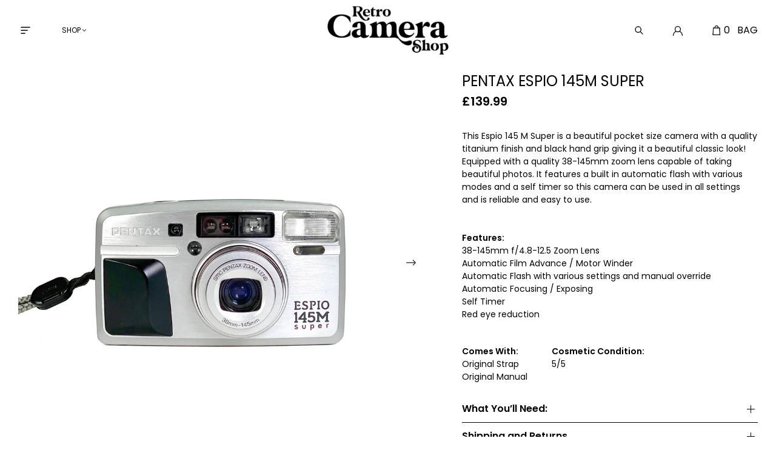

--- FILE ---
content_type: text/html; charset=utf-8
request_url: https://retrocamerashop.com/products/pentax-espio-145m-super-9
body_size: 19853
content:
<!DOCTYPE html>
<html lang="en">
  <head>
    <meta charset="utf-8">
    <meta name="viewport" content="width=device-width,initial-scale=1">
    <link rel="canonical" href="https://retrocamerashop.com/products/pentax-espio-145m-super-9">
    
    
      <link rel="shortcut icon" href="//retrocamerashop.com/cdn/shop/files/Untitled-3.png?v=1714044867" type="image/png">
    

    
    <title>
      Pentax Espio 145M Super
      
      
      
        &ndash; Retro Camera Shop
      
    </title>

    <meta name="description" content="This Espio 145 M Super is a beautiful pocket size camera with a quality titanium finish and black hand grip giving it a beautiful classic look!Equipped with a quality 38-145mm zoom lens capable of taking beautiful photos. It features a built in automatic flash with various modes and a self timer so this camera can be u" />
<meta property="og:url" content="https://retrocamerashop.com/products/pentax-espio-145m-super-9">
<meta property="og:site_name" content="Retro Camera Shop">
<meta property="og:type" content="product">
<meta property="og:title" content="Pentax Espio 145M Super">
<meta property="og:description" content="This Espio 145 M Super is a beautiful pocket size camera with a quality titanium finish and black hand grip giving it a beautiful classic look!Equipped with a quality 38-145mm zoom lens capable of taking beautiful photos. It features a built in automatic flash with various modes and a self timer so this camera can be u">
<meta property="og:image" content="http://retrocamerashop.com/cdn/shop/files/IMG_5931-2_bd35f7ae-e8ad-4475-9fdc-79ee16fa054c_1024x.jpg?v=1714152323">
<meta property="og:image:secure_url" content="https://retrocamerashop.com/cdn/shop/files/IMG_5931-2_bd35f7ae-e8ad-4475-9fdc-79ee16fa054c_1024x.jpg?v=1714152323">
<meta property="og:price:amount" content="139.99">
<meta property="og:price:currency" content="GBP">

<meta name="twitter:title" content="Pentax Espio 145M Super">
<meta name="twitter:description" content="This Espio 145 M Super is a beautiful pocket size camera with a quality titanium finish and black hand grip giving it a beautiful classic look!Equipped with a quality 38-145mm zoom lens capable of taking beautiful photos. It features a built in automatic flash with various modes and a self timer so this camera can be u">
<meta name="twitter:card" content="summary_large_image">
<meta name="twitter:image" content="https://retrocamerashop.com/cdn/shop/files/IMG_5931-2_bd35f7ae-e8ad-4475-9fdc-79ee16fa054c_1024x.jpg?v=1714152323">
<meta name="twitter:image:width" content="480">
<meta name="twitter:image:height" content="480">


    

    <style>
      :root {
        --color-text-body: 0 0 0;
        --color-background-body: 255 255 255;
        --font-size-base: 1rem;
      }
    </style>

    <link rel="preconnect" href="https://fonts.googleapis.com">
    <link rel="preconnect" href="https://fonts.gstatic.com" crossorigin>
    <link href="https://fonts.googleapis.com/css2?family=Poppins:ital,wght@0,300;0,400;0,600;0,700;1,300;1,400;1,600;1,700&display=swap" rel="stylesheet">

    <link href="//retrocamerashop.com/cdn/shop/t/35/assets/fonts.css?v=131041393134239650581696004101" rel="stylesheet" type="text/css" media="all" />
    <link href="//retrocamerashop.com/cdn/shop/t/35/assets/index.css?v=76294210292935989031652284998" rel="stylesheet" type="text/css" media="all" />

    <script>
      window.theme = {
        moneyFormat: "£{{amount}}",
        strings: {
          product: {
            addToCart: "Add to Cart",
            soldOut: "Sold Out"
          }
        }
      }
    </script>

    <script>window.performance && window.performance.mark && window.performance.mark('shopify.content_for_header.start');</script><meta name="google-site-verification" content="UAxXyruE2qe0Yjyz9TrpTeJ6sQoW1kacqQ2r-6Y0EsM">
<meta id="shopify-digital-wallet" name="shopify-digital-wallet" content="/54537552071/digital_wallets/dialog">
<meta name="shopify-checkout-api-token" content="b0de270f5d5e4a3213491150daa48a8f">
<meta id="in-context-paypal-metadata" data-shop-id="54537552071" data-venmo-supported="false" data-environment="production" data-locale="en_US" data-paypal-v4="true" data-currency="GBP">
<link rel="alternate" hreflang="x-default" href="https://retrocamerashop.com/products/pentax-espio-145m-super-9">
<link rel="alternate" hreflang="en" href="https://retrocamerashop.com/products/pentax-espio-145m-super-9">
<link rel="alternate" hreflang="en-US" href="https://retrocamerashop.com/en-us/products/pentax-espio-145m-super-9">
<link rel="alternate" type="application/json+oembed" href="https://retrocamerashop.com/products/pentax-espio-145m-super-9.oembed">
<script async="async" src="/checkouts/internal/preloads.js?locale=en-GB"></script>
<link rel="preconnect" href="https://shop.app" crossorigin="anonymous">
<script async="async" src="https://shop.app/checkouts/internal/preloads.js?locale=en-GB&shop_id=54537552071" crossorigin="anonymous"></script>
<script id="apple-pay-shop-capabilities" type="application/json">{"shopId":54537552071,"countryCode":"GB","currencyCode":"GBP","merchantCapabilities":["supports3DS"],"merchantId":"gid:\/\/shopify\/Shop\/54537552071","merchantName":"Retro Camera Shop","requiredBillingContactFields":["postalAddress","email","phone"],"requiredShippingContactFields":["postalAddress","email","phone"],"shippingType":"shipping","supportedNetworks":["visa","maestro","masterCard","amex","discover","elo"],"total":{"type":"pending","label":"Retro Camera Shop","amount":"1.00"},"shopifyPaymentsEnabled":true,"supportsSubscriptions":true}</script>
<script id="shopify-features" type="application/json">{"accessToken":"b0de270f5d5e4a3213491150daa48a8f","betas":["rich-media-storefront-analytics"],"domain":"retrocamerashop.com","predictiveSearch":true,"shopId":54537552071,"locale":"en"}</script>
<script>var Shopify = Shopify || {};
Shopify.shop = "retro-camera-shop.myshopify.com";
Shopify.locale = "en";
Shopify.currency = {"active":"GBP","rate":"1.0"};
Shopify.country = "GB";
Shopify.theme = {"name":"MEDITO (LIVE)","id":129477181639,"schema_name":"Retro camera","schema_version":"1.2.1","theme_store_id":null,"role":"main"};
Shopify.theme.handle = "null";
Shopify.theme.style = {"id":null,"handle":null};
Shopify.cdnHost = "retrocamerashop.com/cdn";
Shopify.routes = Shopify.routes || {};
Shopify.routes.root = "/";</script>
<script type="module">!function(o){(o.Shopify=o.Shopify||{}).modules=!0}(window);</script>
<script>!function(o){function n(){var o=[];function n(){o.push(Array.prototype.slice.apply(arguments))}return n.q=o,n}var t=o.Shopify=o.Shopify||{};t.loadFeatures=n(),t.autoloadFeatures=n()}(window);</script>
<script>
  window.ShopifyPay = window.ShopifyPay || {};
  window.ShopifyPay.apiHost = "shop.app\/pay";
  window.ShopifyPay.redirectState = null;
</script>
<script id="shop-js-analytics" type="application/json">{"pageType":"product"}</script>
<script defer="defer" async type="module" src="//retrocamerashop.com/cdn/shopifycloud/shop-js/modules/v2/client.init-shop-cart-sync_BT-GjEfc.en.esm.js"></script>
<script defer="defer" async type="module" src="//retrocamerashop.com/cdn/shopifycloud/shop-js/modules/v2/chunk.common_D58fp_Oc.esm.js"></script>
<script defer="defer" async type="module" src="//retrocamerashop.com/cdn/shopifycloud/shop-js/modules/v2/chunk.modal_xMitdFEc.esm.js"></script>
<script type="module">
  await import("//retrocamerashop.com/cdn/shopifycloud/shop-js/modules/v2/client.init-shop-cart-sync_BT-GjEfc.en.esm.js");
await import("//retrocamerashop.com/cdn/shopifycloud/shop-js/modules/v2/chunk.common_D58fp_Oc.esm.js");
await import("//retrocamerashop.com/cdn/shopifycloud/shop-js/modules/v2/chunk.modal_xMitdFEc.esm.js");

  window.Shopify.SignInWithShop?.initShopCartSync?.({"fedCMEnabled":true,"windoidEnabled":true});

</script>
<script>
  window.Shopify = window.Shopify || {};
  if (!window.Shopify.featureAssets) window.Shopify.featureAssets = {};
  window.Shopify.featureAssets['shop-js'] = {"shop-cart-sync":["modules/v2/client.shop-cart-sync_DZOKe7Ll.en.esm.js","modules/v2/chunk.common_D58fp_Oc.esm.js","modules/v2/chunk.modal_xMitdFEc.esm.js"],"init-fed-cm":["modules/v2/client.init-fed-cm_B6oLuCjv.en.esm.js","modules/v2/chunk.common_D58fp_Oc.esm.js","modules/v2/chunk.modal_xMitdFEc.esm.js"],"shop-cash-offers":["modules/v2/client.shop-cash-offers_D2sdYoxE.en.esm.js","modules/v2/chunk.common_D58fp_Oc.esm.js","modules/v2/chunk.modal_xMitdFEc.esm.js"],"shop-login-button":["modules/v2/client.shop-login-button_QeVjl5Y3.en.esm.js","modules/v2/chunk.common_D58fp_Oc.esm.js","modules/v2/chunk.modal_xMitdFEc.esm.js"],"pay-button":["modules/v2/client.pay-button_DXTOsIq6.en.esm.js","modules/v2/chunk.common_D58fp_Oc.esm.js","modules/v2/chunk.modal_xMitdFEc.esm.js"],"shop-button":["modules/v2/client.shop-button_DQZHx9pm.en.esm.js","modules/v2/chunk.common_D58fp_Oc.esm.js","modules/v2/chunk.modal_xMitdFEc.esm.js"],"avatar":["modules/v2/client.avatar_BTnouDA3.en.esm.js"],"init-windoid":["modules/v2/client.init-windoid_CR1B-cfM.en.esm.js","modules/v2/chunk.common_D58fp_Oc.esm.js","modules/v2/chunk.modal_xMitdFEc.esm.js"],"init-shop-for-new-customer-accounts":["modules/v2/client.init-shop-for-new-customer-accounts_C_vY_xzh.en.esm.js","modules/v2/client.shop-login-button_QeVjl5Y3.en.esm.js","modules/v2/chunk.common_D58fp_Oc.esm.js","modules/v2/chunk.modal_xMitdFEc.esm.js"],"init-shop-email-lookup-coordinator":["modules/v2/client.init-shop-email-lookup-coordinator_BI7n9ZSv.en.esm.js","modules/v2/chunk.common_D58fp_Oc.esm.js","modules/v2/chunk.modal_xMitdFEc.esm.js"],"init-shop-cart-sync":["modules/v2/client.init-shop-cart-sync_BT-GjEfc.en.esm.js","modules/v2/chunk.common_D58fp_Oc.esm.js","modules/v2/chunk.modal_xMitdFEc.esm.js"],"shop-toast-manager":["modules/v2/client.shop-toast-manager_DiYdP3xc.en.esm.js","modules/v2/chunk.common_D58fp_Oc.esm.js","modules/v2/chunk.modal_xMitdFEc.esm.js"],"init-customer-accounts":["modules/v2/client.init-customer-accounts_D9ZNqS-Q.en.esm.js","modules/v2/client.shop-login-button_QeVjl5Y3.en.esm.js","modules/v2/chunk.common_D58fp_Oc.esm.js","modules/v2/chunk.modal_xMitdFEc.esm.js"],"init-customer-accounts-sign-up":["modules/v2/client.init-customer-accounts-sign-up_iGw4briv.en.esm.js","modules/v2/client.shop-login-button_QeVjl5Y3.en.esm.js","modules/v2/chunk.common_D58fp_Oc.esm.js","modules/v2/chunk.modal_xMitdFEc.esm.js"],"shop-follow-button":["modules/v2/client.shop-follow-button_CqMgW2wH.en.esm.js","modules/v2/chunk.common_D58fp_Oc.esm.js","modules/v2/chunk.modal_xMitdFEc.esm.js"],"checkout-modal":["modules/v2/client.checkout-modal_xHeaAweL.en.esm.js","modules/v2/chunk.common_D58fp_Oc.esm.js","modules/v2/chunk.modal_xMitdFEc.esm.js"],"shop-login":["modules/v2/client.shop-login_D91U-Q7h.en.esm.js","modules/v2/chunk.common_D58fp_Oc.esm.js","modules/v2/chunk.modal_xMitdFEc.esm.js"],"lead-capture":["modules/v2/client.lead-capture_BJmE1dJe.en.esm.js","modules/v2/chunk.common_D58fp_Oc.esm.js","modules/v2/chunk.modal_xMitdFEc.esm.js"],"payment-terms":["modules/v2/client.payment-terms_Ci9AEqFq.en.esm.js","modules/v2/chunk.common_D58fp_Oc.esm.js","modules/v2/chunk.modal_xMitdFEc.esm.js"]};
</script>
<script>(function() {
  var isLoaded = false;
  function asyncLoad() {
    if (isLoaded) return;
    isLoaded = true;
    var urls = ["https:\/\/cdn.nfcube.com\/instafeed-f8cdc64340ab1b4c6f0dea2d73965800.js?shop=retro-camera-shop.myshopify.com"];
    for (var i = 0; i < urls.length; i++) {
      var s = document.createElement('script');
      s.type = 'text/javascript';
      s.async = true;
      s.src = urls[i];
      var x = document.getElementsByTagName('script')[0];
      x.parentNode.insertBefore(s, x);
    }
  };
  if(window.attachEvent) {
    window.attachEvent('onload', asyncLoad);
  } else {
    window.addEventListener('load', asyncLoad, false);
  }
})();</script>
<script id="__st">var __st={"a":54537552071,"offset":0,"reqid":"2cee7eda-6293-4add-a317-5f5eee71ff0e-1769431010","pageurl":"retrocamerashop.com\/products\/pentax-espio-145m-super-9","u":"d9efc03c6601","p":"product","rtyp":"product","rid":8042600136903};</script>
<script>window.ShopifyPaypalV4VisibilityTracking = true;</script>
<script id="captcha-bootstrap">!function(){'use strict';const t='contact',e='account',n='new_comment',o=[[t,t],['blogs',n],['comments',n],[t,'customer']],c=[[e,'customer_login'],[e,'guest_login'],[e,'recover_customer_password'],[e,'create_customer']],r=t=>t.map((([t,e])=>`form[action*='/${t}']:not([data-nocaptcha='true']) input[name='form_type'][value='${e}']`)).join(','),a=t=>()=>t?[...document.querySelectorAll(t)].map((t=>t.form)):[];function s(){const t=[...o],e=r(t);return a(e)}const i='password',u='form_key',d=['recaptcha-v3-token','g-recaptcha-response','h-captcha-response',i],f=()=>{try{return window.sessionStorage}catch{return}},m='__shopify_v',_=t=>t.elements[u];function p(t,e,n=!1){try{const o=window.sessionStorage,c=JSON.parse(o.getItem(e)),{data:r}=function(t){const{data:e,action:n}=t;return t[m]||n?{data:e,action:n}:{data:t,action:n}}(c);for(const[e,n]of Object.entries(r))t.elements[e]&&(t.elements[e].value=n);n&&o.removeItem(e)}catch(o){console.error('form repopulation failed',{error:o})}}const l='form_type',E='cptcha';function T(t){t.dataset[E]=!0}const w=window,h=w.document,L='Shopify',v='ce_forms',y='captcha';let A=!1;((t,e)=>{const n=(g='f06e6c50-85a8-45c8-87d0-21a2b65856fe',I='https://cdn.shopify.com/shopifycloud/storefront-forms-hcaptcha/ce_storefront_forms_captcha_hcaptcha.v1.5.2.iife.js',D={infoText:'Protected by hCaptcha',privacyText:'Privacy',termsText:'Terms'},(t,e,n)=>{const o=w[L][v],c=o.bindForm;if(c)return c(t,g,e,D).then(n);var r;o.q.push([[t,g,e,D],n]),r=I,A||(h.body.append(Object.assign(h.createElement('script'),{id:'captcha-provider',async:!0,src:r})),A=!0)});var g,I,D;w[L]=w[L]||{},w[L][v]=w[L][v]||{},w[L][v].q=[],w[L][y]=w[L][y]||{},w[L][y].protect=function(t,e){n(t,void 0,e),T(t)},Object.freeze(w[L][y]),function(t,e,n,w,h,L){const[v,y,A,g]=function(t,e,n){const i=e?o:[],u=t?c:[],d=[...i,...u],f=r(d),m=r(i),_=r(d.filter((([t,e])=>n.includes(e))));return[a(f),a(m),a(_),s()]}(w,h,L),I=t=>{const e=t.target;return e instanceof HTMLFormElement?e:e&&e.form},D=t=>v().includes(t);t.addEventListener('submit',(t=>{const e=I(t);if(!e)return;const n=D(e)&&!e.dataset.hcaptchaBound&&!e.dataset.recaptchaBound,o=_(e),c=g().includes(e)&&(!o||!o.value);(n||c)&&t.preventDefault(),c&&!n&&(function(t){try{if(!f())return;!function(t){const e=f();if(!e)return;const n=_(t);if(!n)return;const o=n.value;o&&e.removeItem(o)}(t);const e=Array.from(Array(32),(()=>Math.random().toString(36)[2])).join('');!function(t,e){_(t)||t.append(Object.assign(document.createElement('input'),{type:'hidden',name:u})),t.elements[u].value=e}(t,e),function(t,e){const n=f();if(!n)return;const o=[...t.querySelectorAll(`input[type='${i}']`)].map((({name:t})=>t)),c=[...d,...o],r={};for(const[a,s]of new FormData(t).entries())c.includes(a)||(r[a]=s);n.setItem(e,JSON.stringify({[m]:1,action:t.action,data:r}))}(t,e)}catch(e){console.error('failed to persist form',e)}}(e),e.submit())}));const S=(t,e)=>{t&&!t.dataset[E]&&(n(t,e.some((e=>e===t))),T(t))};for(const o of['focusin','change'])t.addEventListener(o,(t=>{const e=I(t);D(e)&&S(e,y())}));const B=e.get('form_key'),M=e.get(l),P=B&&M;t.addEventListener('DOMContentLoaded',(()=>{const t=y();if(P)for(const e of t)e.elements[l].value===M&&p(e,B);[...new Set([...A(),...v().filter((t=>'true'===t.dataset.shopifyCaptcha))])].forEach((e=>S(e,t)))}))}(h,new URLSearchParams(w.location.search),n,t,e,['guest_login'])})(!0,!0)}();</script>
<script integrity="sha256-4kQ18oKyAcykRKYeNunJcIwy7WH5gtpwJnB7kiuLZ1E=" data-source-attribution="shopify.loadfeatures" defer="defer" src="//retrocamerashop.com/cdn/shopifycloud/storefront/assets/storefront/load_feature-a0a9edcb.js" crossorigin="anonymous"></script>
<script crossorigin="anonymous" defer="defer" src="//retrocamerashop.com/cdn/shopifycloud/storefront/assets/shopify_pay/storefront-65b4c6d7.js?v=20250812"></script>
<script data-source-attribution="shopify.dynamic_checkout.dynamic.init">var Shopify=Shopify||{};Shopify.PaymentButton=Shopify.PaymentButton||{isStorefrontPortableWallets:!0,init:function(){window.Shopify.PaymentButton.init=function(){};var t=document.createElement("script");t.src="https://retrocamerashop.com/cdn/shopifycloud/portable-wallets/latest/portable-wallets.en.js",t.type="module",document.head.appendChild(t)}};
</script>
<script data-source-attribution="shopify.dynamic_checkout.buyer_consent">
  function portableWalletsHideBuyerConsent(e){var t=document.getElementById("shopify-buyer-consent"),n=document.getElementById("shopify-subscription-policy-button");t&&n&&(t.classList.add("hidden"),t.setAttribute("aria-hidden","true"),n.removeEventListener("click",e))}function portableWalletsShowBuyerConsent(e){var t=document.getElementById("shopify-buyer-consent"),n=document.getElementById("shopify-subscription-policy-button");t&&n&&(t.classList.remove("hidden"),t.removeAttribute("aria-hidden"),n.addEventListener("click",e))}window.Shopify?.PaymentButton&&(window.Shopify.PaymentButton.hideBuyerConsent=portableWalletsHideBuyerConsent,window.Shopify.PaymentButton.showBuyerConsent=portableWalletsShowBuyerConsent);
</script>
<script data-source-attribution="shopify.dynamic_checkout.cart.bootstrap">document.addEventListener("DOMContentLoaded",(function(){function t(){return document.querySelector("shopify-accelerated-checkout-cart, shopify-accelerated-checkout")}if(t())Shopify.PaymentButton.init();else{new MutationObserver((function(e,n){t()&&(Shopify.PaymentButton.init(),n.disconnect())})).observe(document.body,{childList:!0,subtree:!0})}}));
</script>
<link id="shopify-accelerated-checkout-styles" rel="stylesheet" media="screen" href="https://retrocamerashop.com/cdn/shopifycloud/portable-wallets/latest/accelerated-checkout-backwards-compat.css" crossorigin="anonymous">
<style id="shopify-accelerated-checkout-cart">
        #shopify-buyer-consent {
  margin-top: 1em;
  display: inline-block;
  width: 100%;
}

#shopify-buyer-consent.hidden {
  display: none;
}

#shopify-subscription-policy-button {
  background: none;
  border: none;
  padding: 0;
  text-decoration: underline;
  font-size: inherit;
  cursor: pointer;
}

#shopify-subscription-policy-button::before {
  box-shadow: none;
}

      </style>

<script>window.performance && window.performance.mark && window.performance.mark('shopify.content_for_header.end');</script>

    
  
<!-- BEGIN app block: shopify://apps/klaviyo-email-marketing-sms/blocks/klaviyo-onsite-embed/2632fe16-c075-4321-a88b-50b567f42507 -->












  <script async src="https://static.klaviyo.com/onsite/js/RxnFYP/klaviyo.js?company_id=RxnFYP"></script>
  <script>!function(){if(!window.klaviyo){window._klOnsite=window._klOnsite||[];try{window.klaviyo=new Proxy({},{get:function(n,i){return"push"===i?function(){var n;(n=window._klOnsite).push.apply(n,arguments)}:function(){for(var n=arguments.length,o=new Array(n),w=0;w<n;w++)o[w]=arguments[w];var t="function"==typeof o[o.length-1]?o.pop():void 0,e=new Promise((function(n){window._klOnsite.push([i].concat(o,[function(i){t&&t(i),n(i)}]))}));return e}}})}catch(n){window.klaviyo=window.klaviyo||[],window.klaviyo.push=function(){var n;(n=window._klOnsite).push.apply(n,arguments)}}}}();</script>

  
    <script id="viewed_product">
      if (item == null) {
        var _learnq = _learnq || [];

        var MetafieldReviews = null
        var MetafieldYotpoRating = null
        var MetafieldYotpoCount = null
        var MetafieldLooxRating = null
        var MetafieldLooxCount = null
        var okendoProduct = null
        var okendoProductReviewCount = null
        var okendoProductReviewAverageValue = null
        try {
          // The following fields are used for Customer Hub recently viewed in order to add reviews.
          // This information is not part of __kla_viewed. Instead, it is part of __kla_viewed_reviewed_items
          MetafieldReviews = {};
          MetafieldYotpoRating = null
          MetafieldYotpoCount = null
          MetafieldLooxRating = null
          MetafieldLooxCount = null

          okendoProduct = null
          // If the okendo metafield is not legacy, it will error, which then requires the new json formatted data
          if (okendoProduct && 'error' in okendoProduct) {
            okendoProduct = null
          }
          okendoProductReviewCount = okendoProduct ? okendoProduct.reviewCount : null
          okendoProductReviewAverageValue = okendoProduct ? okendoProduct.reviewAverageValue : null
        } catch (error) {
          console.error('Error in Klaviyo onsite reviews tracking:', error);
        }

        var item = {
          Name: "Pentax Espio 145M Super",
          ProductID: 8042600136903,
          Categories: ["Beginners","Other","Pentax","Point \u0026 Shoot's"],
          ImageURL: "https://retrocamerashop.com/cdn/shop/files/IMG_5931-2_bd35f7ae-e8ad-4475-9fdc-79ee16fa054c_grande.jpg?v=1714152323",
          URL: "https://retrocamerashop.com/products/pentax-espio-145m-super-9",
          Brand: "Pentax",
          Price: "£139.99",
          Value: "139.99",
          CompareAtPrice: "£0.00"
        };
        _learnq.push(['track', 'Viewed Product', item]);
        _learnq.push(['trackViewedItem', {
          Title: item.Name,
          ItemId: item.ProductID,
          Categories: item.Categories,
          ImageUrl: item.ImageURL,
          Url: item.URL,
          Metadata: {
            Brand: item.Brand,
            Price: item.Price,
            Value: item.Value,
            CompareAtPrice: item.CompareAtPrice
          },
          metafields:{
            reviews: MetafieldReviews,
            yotpo:{
              rating: MetafieldYotpoRating,
              count: MetafieldYotpoCount,
            },
            loox:{
              rating: MetafieldLooxRating,
              count: MetafieldLooxCount,
            },
            okendo: {
              rating: okendoProductReviewAverageValue,
              count: okendoProductReviewCount,
            }
          }
        }]);
      }
    </script>
  




  <script>
    window.klaviyoReviewsProductDesignMode = false
  </script>







<!-- END app block --><!-- BEGIN app block: shopify://apps/minmaxify-order-limits/blocks/app-embed-block/3acfba32-89f3-4377-ae20-cbb9abc48475 --><script type="text/javascript" src="https://limits.minmaxify.com/retro-camera-shop.myshopify.com?v=97&r=20230213135121"></script>

<!-- END app block --><!-- BEGIN app block: shopify://apps/yeps/blocks/yeps/e514c124-b6d8-42cf-8001-0defa550f08e --><script>
window.YepsID = '018f151c-2189-6dbb-e87d-c5d859539782';

window.YepsData = {"campaigns":[],"hacks":{}};
window.YepsActive = false;
window.YepsIsolate = true;
window.YepsMigrated = false;

window.YepsContext = {
  locale: 'en',
  marketId: '2133786823',
  currency: 'GBP',
  pageType: 'product',
  productId: '8042600136903',
  
  
  
  productTags: ["point and shoot"],
  
};
</script>


<!-- END app block --><script src="https://cdn.shopify.com/extensions/019bd8e6-0a01-796c-a5d5-85dadc9a2754/yepsng-widget-65/assets/yeps.js" type="text/javascript" defer="defer"></script>
<link href="https://cdn.shopify.com/extensions/019bd8e6-0a01-796c-a5d5-85dadc9a2754/yepsng-widget-65/assets/yeps.css" rel="stylesheet" type="text/css" media="all">
<link href="https://monorail-edge.shopifysvc.com" rel="dns-prefetch">
<script>(function(){if ("sendBeacon" in navigator && "performance" in window) {try {var session_token_from_headers = performance.getEntriesByType('navigation')[0].serverTiming.find(x => x.name == '_s').description;} catch {var session_token_from_headers = undefined;}var session_cookie_matches = document.cookie.match(/_shopify_s=([^;]*)/);var session_token_from_cookie = session_cookie_matches && session_cookie_matches.length === 2 ? session_cookie_matches[1] : "";var session_token = session_token_from_headers || session_token_from_cookie || "";function handle_abandonment_event(e) {var entries = performance.getEntries().filter(function(entry) {return /monorail-edge.shopifysvc.com/.test(entry.name);});if (!window.abandonment_tracked && entries.length === 0) {window.abandonment_tracked = true;var currentMs = Date.now();var navigation_start = performance.timing.navigationStart;var payload = {shop_id: 54537552071,url: window.location.href,navigation_start,duration: currentMs - navigation_start,session_token,page_type: "product"};window.navigator.sendBeacon("https://monorail-edge.shopifysvc.com/v1/produce", JSON.stringify({schema_id: "online_store_buyer_site_abandonment/1.1",payload: payload,metadata: {event_created_at_ms: currentMs,event_sent_at_ms: currentMs}}));}}window.addEventListener('pagehide', handle_abandonment_event);}}());</script>
<script id="web-pixels-manager-setup">(function e(e,d,r,n,o){if(void 0===o&&(o={}),!Boolean(null===(a=null===(i=window.Shopify)||void 0===i?void 0:i.analytics)||void 0===a?void 0:a.replayQueue)){var i,a;window.Shopify=window.Shopify||{};var t=window.Shopify;t.analytics=t.analytics||{};var s=t.analytics;s.replayQueue=[],s.publish=function(e,d,r){return s.replayQueue.push([e,d,r]),!0};try{self.performance.mark("wpm:start")}catch(e){}var l=function(){var e={modern:/Edge?\/(1{2}[4-9]|1[2-9]\d|[2-9]\d{2}|\d{4,})\.\d+(\.\d+|)|Firefox\/(1{2}[4-9]|1[2-9]\d|[2-9]\d{2}|\d{4,})\.\d+(\.\d+|)|Chrom(ium|e)\/(9{2}|\d{3,})\.\d+(\.\d+|)|(Maci|X1{2}).+ Version\/(15\.\d+|(1[6-9]|[2-9]\d|\d{3,})\.\d+)([,.]\d+|)( \(\w+\)|)( Mobile\/\w+|) Safari\/|Chrome.+OPR\/(9{2}|\d{3,})\.\d+\.\d+|(CPU[ +]OS|iPhone[ +]OS|CPU[ +]iPhone|CPU IPhone OS|CPU iPad OS)[ +]+(15[._]\d+|(1[6-9]|[2-9]\d|\d{3,})[._]\d+)([._]\d+|)|Android:?[ /-](13[3-9]|1[4-9]\d|[2-9]\d{2}|\d{4,})(\.\d+|)(\.\d+|)|Android.+Firefox\/(13[5-9]|1[4-9]\d|[2-9]\d{2}|\d{4,})\.\d+(\.\d+|)|Android.+Chrom(ium|e)\/(13[3-9]|1[4-9]\d|[2-9]\d{2}|\d{4,})\.\d+(\.\d+|)|SamsungBrowser\/([2-9]\d|\d{3,})\.\d+/,legacy:/Edge?\/(1[6-9]|[2-9]\d|\d{3,})\.\d+(\.\d+|)|Firefox\/(5[4-9]|[6-9]\d|\d{3,})\.\d+(\.\d+|)|Chrom(ium|e)\/(5[1-9]|[6-9]\d|\d{3,})\.\d+(\.\d+|)([\d.]+$|.*Safari\/(?![\d.]+ Edge\/[\d.]+$))|(Maci|X1{2}).+ Version\/(10\.\d+|(1[1-9]|[2-9]\d|\d{3,})\.\d+)([,.]\d+|)( \(\w+\)|)( Mobile\/\w+|) Safari\/|Chrome.+OPR\/(3[89]|[4-9]\d|\d{3,})\.\d+\.\d+|(CPU[ +]OS|iPhone[ +]OS|CPU[ +]iPhone|CPU IPhone OS|CPU iPad OS)[ +]+(10[._]\d+|(1[1-9]|[2-9]\d|\d{3,})[._]\d+)([._]\d+|)|Android:?[ /-](13[3-9]|1[4-9]\d|[2-9]\d{2}|\d{4,})(\.\d+|)(\.\d+|)|Mobile Safari.+OPR\/([89]\d|\d{3,})\.\d+\.\d+|Android.+Firefox\/(13[5-9]|1[4-9]\d|[2-9]\d{2}|\d{4,})\.\d+(\.\d+|)|Android.+Chrom(ium|e)\/(13[3-9]|1[4-9]\d|[2-9]\d{2}|\d{4,})\.\d+(\.\d+|)|Android.+(UC? ?Browser|UCWEB|U3)[ /]?(15\.([5-9]|\d{2,})|(1[6-9]|[2-9]\d|\d{3,})\.\d+)\.\d+|SamsungBrowser\/(5\.\d+|([6-9]|\d{2,})\.\d+)|Android.+MQ{2}Browser\/(14(\.(9|\d{2,})|)|(1[5-9]|[2-9]\d|\d{3,})(\.\d+|))(\.\d+|)|K[Aa][Ii]OS\/(3\.\d+|([4-9]|\d{2,})\.\d+)(\.\d+|)/},d=e.modern,r=e.legacy,n=navigator.userAgent;return n.match(d)?"modern":n.match(r)?"legacy":"unknown"}(),u="modern"===l?"modern":"legacy",c=(null!=n?n:{modern:"",legacy:""})[u],f=function(e){return[e.baseUrl,"/wpm","/b",e.hashVersion,"modern"===e.buildTarget?"m":"l",".js"].join("")}({baseUrl:d,hashVersion:r,buildTarget:u}),m=function(e){var d=e.version,r=e.bundleTarget,n=e.surface,o=e.pageUrl,i=e.monorailEndpoint;return{emit:function(e){var a=e.status,t=e.errorMsg,s=(new Date).getTime(),l=JSON.stringify({metadata:{event_sent_at_ms:s},events:[{schema_id:"web_pixels_manager_load/3.1",payload:{version:d,bundle_target:r,page_url:o,status:a,surface:n,error_msg:t},metadata:{event_created_at_ms:s}}]});if(!i)return console&&console.warn&&console.warn("[Web Pixels Manager] No Monorail endpoint provided, skipping logging."),!1;try{return self.navigator.sendBeacon.bind(self.navigator)(i,l)}catch(e){}var u=new XMLHttpRequest;try{return u.open("POST",i,!0),u.setRequestHeader("Content-Type","text/plain"),u.send(l),!0}catch(e){return console&&console.warn&&console.warn("[Web Pixels Manager] Got an unhandled error while logging to Monorail."),!1}}}}({version:r,bundleTarget:l,surface:e.surface,pageUrl:self.location.href,monorailEndpoint:e.monorailEndpoint});try{o.browserTarget=l,function(e){var d=e.src,r=e.async,n=void 0===r||r,o=e.onload,i=e.onerror,a=e.sri,t=e.scriptDataAttributes,s=void 0===t?{}:t,l=document.createElement("script"),u=document.querySelector("head"),c=document.querySelector("body");if(l.async=n,l.src=d,a&&(l.integrity=a,l.crossOrigin="anonymous"),s)for(var f in s)if(Object.prototype.hasOwnProperty.call(s,f))try{l.dataset[f]=s[f]}catch(e){}if(o&&l.addEventListener("load",o),i&&l.addEventListener("error",i),u)u.appendChild(l);else{if(!c)throw new Error("Did not find a head or body element to append the script");c.appendChild(l)}}({src:f,async:!0,onload:function(){if(!function(){var e,d;return Boolean(null===(d=null===(e=window.Shopify)||void 0===e?void 0:e.analytics)||void 0===d?void 0:d.initialized)}()){var d=window.webPixelsManager.init(e)||void 0;if(d){var r=window.Shopify.analytics;r.replayQueue.forEach((function(e){var r=e[0],n=e[1],o=e[2];d.publishCustomEvent(r,n,o)})),r.replayQueue=[],r.publish=d.publishCustomEvent,r.visitor=d.visitor,r.initialized=!0}}},onerror:function(){return m.emit({status:"failed",errorMsg:"".concat(f," has failed to load")})},sri:function(e){var d=/^sha384-[A-Za-z0-9+/=]+$/;return"string"==typeof e&&d.test(e)}(c)?c:"",scriptDataAttributes:o}),m.emit({status:"loading"})}catch(e){m.emit({status:"failed",errorMsg:(null==e?void 0:e.message)||"Unknown error"})}}})({shopId: 54537552071,storefrontBaseUrl: "https://retrocamerashop.com",extensionsBaseUrl: "https://extensions.shopifycdn.com/cdn/shopifycloud/web-pixels-manager",monorailEndpoint: "https://monorail-edge.shopifysvc.com/unstable/produce_batch",surface: "storefront-renderer",enabledBetaFlags: ["2dca8a86"],webPixelsConfigList: [{"id":"480444615","configuration":"{\"config\":\"{\\\"pixel_id\\\":\\\"G-YJQXGM7Q69\\\",\\\"target_country\\\":\\\"GB\\\",\\\"gtag_events\\\":[{\\\"type\\\":\\\"search\\\",\\\"action_label\\\":[\\\"G-YJQXGM7Q69\\\",\\\"AW-10885749740\\\/uLH2COjm9LMDEOy33cYo\\\"]},{\\\"type\\\":\\\"begin_checkout\\\",\\\"action_label\\\":[\\\"G-YJQXGM7Q69\\\",\\\"AW-10885749740\\\/xRxBCOXm9LMDEOy33cYo\\\"]},{\\\"type\\\":\\\"view_item\\\",\\\"action_label\\\":[\\\"G-YJQXGM7Q69\\\",\\\"AW-10885749740\\\/5hzHCN_m9LMDEOy33cYo\\\",\\\"MC-RDZ4J5149N\\\"]},{\\\"type\\\":\\\"purchase\\\",\\\"action_label\\\":[\\\"G-YJQXGM7Q69\\\",\\\"AW-10885749740\\\/Lwj9CNzm9LMDEOy33cYo\\\",\\\"MC-RDZ4J5149N\\\"]},{\\\"type\\\":\\\"page_view\\\",\\\"action_label\\\":[\\\"G-YJQXGM7Q69\\\",\\\"AW-10885749740\\\/fARxCNnm9LMDEOy33cYo\\\",\\\"MC-RDZ4J5149N\\\"]},{\\\"type\\\":\\\"add_payment_info\\\",\\\"action_label\\\":[\\\"G-YJQXGM7Q69\\\",\\\"AW-10885749740\\\/ulzHCOvm9LMDEOy33cYo\\\"]},{\\\"type\\\":\\\"add_to_cart\\\",\\\"action_label\\\":[\\\"G-YJQXGM7Q69\\\",\\\"AW-10885749740\\\/bCflCOLm9LMDEOy33cYo\\\"]}],\\\"enable_monitoring_mode\\\":false}\"}","eventPayloadVersion":"v1","runtimeContext":"OPEN","scriptVersion":"b2a88bafab3e21179ed38636efcd8a93","type":"APP","apiClientId":1780363,"privacyPurposes":[],"dataSharingAdjustments":{"protectedCustomerApprovalScopes":["read_customer_address","read_customer_email","read_customer_name","read_customer_personal_data","read_customer_phone"]}},{"id":"177406151","configuration":"{\"pixel_id\":\"235302808331884\",\"pixel_type\":\"facebook_pixel\",\"metaapp_system_user_token\":\"-\"}","eventPayloadVersion":"v1","runtimeContext":"OPEN","scriptVersion":"ca16bc87fe92b6042fbaa3acc2fbdaa6","type":"APP","apiClientId":2329312,"privacyPurposes":["ANALYTICS","MARKETING","SALE_OF_DATA"],"dataSharingAdjustments":{"protectedCustomerApprovalScopes":["read_customer_address","read_customer_email","read_customer_name","read_customer_personal_data","read_customer_phone"]}},{"id":"99418311","eventPayloadVersion":"v1","runtimeContext":"LAX","scriptVersion":"1","type":"CUSTOM","privacyPurposes":["ANALYTICS"],"name":"Google Analytics tag (migrated)"},{"id":"shopify-app-pixel","configuration":"{}","eventPayloadVersion":"v1","runtimeContext":"STRICT","scriptVersion":"0450","apiClientId":"shopify-pixel","type":"APP","privacyPurposes":["ANALYTICS","MARKETING"]},{"id":"shopify-custom-pixel","eventPayloadVersion":"v1","runtimeContext":"LAX","scriptVersion":"0450","apiClientId":"shopify-pixel","type":"CUSTOM","privacyPurposes":["ANALYTICS","MARKETING"]}],isMerchantRequest: false,initData: {"shop":{"name":"Retro Camera Shop","paymentSettings":{"currencyCode":"GBP"},"myshopifyDomain":"retro-camera-shop.myshopify.com","countryCode":"GB","storefrontUrl":"https:\/\/retrocamerashop.com"},"customer":null,"cart":null,"checkout":null,"productVariants":[{"price":{"amount":139.99,"currencyCode":"GBP"},"product":{"title":"Pentax Espio 145M Super","vendor":"Pentax","id":"8042600136903","untranslatedTitle":"Pentax Espio 145M Super","url":"\/products\/pentax-espio-145m-super-9","type":"camera"},"id":"44136158757063","image":{"src":"\/\/retrocamerashop.com\/cdn\/shop\/files\/IMG_5931-2_bd35f7ae-e8ad-4475-9fdc-79ee16fa054c.jpg?v=1714152323"},"sku":"1985085","title":"Default Title","untranslatedTitle":"Default Title"}],"purchasingCompany":null},},"https://retrocamerashop.com/cdn","fcfee988w5aeb613cpc8e4bc33m6693e112",{"modern":"","legacy":""},{"shopId":"54537552071","storefrontBaseUrl":"https:\/\/retrocamerashop.com","extensionBaseUrl":"https:\/\/extensions.shopifycdn.com\/cdn\/shopifycloud\/web-pixels-manager","surface":"storefront-renderer","enabledBetaFlags":"[\"2dca8a86\"]","isMerchantRequest":"false","hashVersion":"fcfee988w5aeb613cpc8e4bc33m6693e112","publish":"custom","events":"[[\"page_viewed\",{}],[\"product_viewed\",{\"productVariant\":{\"price\":{\"amount\":139.99,\"currencyCode\":\"GBP\"},\"product\":{\"title\":\"Pentax Espio 145M Super\",\"vendor\":\"Pentax\",\"id\":\"8042600136903\",\"untranslatedTitle\":\"Pentax Espio 145M Super\",\"url\":\"\/products\/pentax-espio-145m-super-9\",\"type\":\"camera\"},\"id\":\"44136158757063\",\"image\":{\"src\":\"\/\/retrocamerashop.com\/cdn\/shop\/files\/IMG_5931-2_bd35f7ae-e8ad-4475-9fdc-79ee16fa054c.jpg?v=1714152323\"},\"sku\":\"1985085\",\"title\":\"Default Title\",\"untranslatedTitle\":\"Default Title\"}}]]"});</script><script>
  window.ShopifyAnalytics = window.ShopifyAnalytics || {};
  window.ShopifyAnalytics.meta = window.ShopifyAnalytics.meta || {};
  window.ShopifyAnalytics.meta.currency = 'GBP';
  var meta = {"product":{"id":8042600136903,"gid":"gid:\/\/shopify\/Product\/8042600136903","vendor":"Pentax","type":"camera","handle":"pentax-espio-145m-super-9","variants":[{"id":44136158757063,"price":13999,"name":"Pentax Espio 145M Super","public_title":null,"sku":"1985085"}],"remote":false},"page":{"pageType":"product","resourceType":"product","resourceId":8042600136903,"requestId":"2cee7eda-6293-4add-a317-5f5eee71ff0e-1769431010"}};
  for (var attr in meta) {
    window.ShopifyAnalytics.meta[attr] = meta[attr];
  }
</script>
<script class="analytics">
  (function () {
    var customDocumentWrite = function(content) {
      var jquery = null;

      if (window.jQuery) {
        jquery = window.jQuery;
      } else if (window.Checkout && window.Checkout.$) {
        jquery = window.Checkout.$;
      }

      if (jquery) {
        jquery('body').append(content);
      }
    };

    var hasLoggedConversion = function(token) {
      if (token) {
        return document.cookie.indexOf('loggedConversion=' + token) !== -1;
      }
      return false;
    }

    var setCookieIfConversion = function(token) {
      if (token) {
        var twoMonthsFromNow = new Date(Date.now());
        twoMonthsFromNow.setMonth(twoMonthsFromNow.getMonth() + 2);

        document.cookie = 'loggedConversion=' + token + '; expires=' + twoMonthsFromNow;
      }
    }

    var trekkie = window.ShopifyAnalytics.lib = window.trekkie = window.trekkie || [];
    if (trekkie.integrations) {
      return;
    }
    trekkie.methods = [
      'identify',
      'page',
      'ready',
      'track',
      'trackForm',
      'trackLink'
    ];
    trekkie.factory = function(method) {
      return function() {
        var args = Array.prototype.slice.call(arguments);
        args.unshift(method);
        trekkie.push(args);
        return trekkie;
      };
    };
    for (var i = 0; i < trekkie.methods.length; i++) {
      var key = trekkie.methods[i];
      trekkie[key] = trekkie.factory(key);
    }
    trekkie.load = function(config) {
      trekkie.config = config || {};
      trekkie.config.initialDocumentCookie = document.cookie;
      var first = document.getElementsByTagName('script')[0];
      var script = document.createElement('script');
      script.type = 'text/javascript';
      script.onerror = function(e) {
        var scriptFallback = document.createElement('script');
        scriptFallback.type = 'text/javascript';
        scriptFallback.onerror = function(error) {
                var Monorail = {
      produce: function produce(monorailDomain, schemaId, payload) {
        var currentMs = new Date().getTime();
        var event = {
          schema_id: schemaId,
          payload: payload,
          metadata: {
            event_created_at_ms: currentMs,
            event_sent_at_ms: currentMs
          }
        };
        return Monorail.sendRequest("https://" + monorailDomain + "/v1/produce", JSON.stringify(event));
      },
      sendRequest: function sendRequest(endpointUrl, payload) {
        // Try the sendBeacon API
        if (window && window.navigator && typeof window.navigator.sendBeacon === 'function' && typeof window.Blob === 'function' && !Monorail.isIos12()) {
          var blobData = new window.Blob([payload], {
            type: 'text/plain'
          });

          if (window.navigator.sendBeacon(endpointUrl, blobData)) {
            return true;
          } // sendBeacon was not successful

        } // XHR beacon

        var xhr = new XMLHttpRequest();

        try {
          xhr.open('POST', endpointUrl);
          xhr.setRequestHeader('Content-Type', 'text/plain');
          xhr.send(payload);
        } catch (e) {
          console.log(e);
        }

        return false;
      },
      isIos12: function isIos12() {
        return window.navigator.userAgent.lastIndexOf('iPhone; CPU iPhone OS 12_') !== -1 || window.navigator.userAgent.lastIndexOf('iPad; CPU OS 12_') !== -1;
      }
    };
    Monorail.produce('monorail-edge.shopifysvc.com',
      'trekkie_storefront_load_errors/1.1',
      {shop_id: 54537552071,
      theme_id: 129477181639,
      app_name: "storefront",
      context_url: window.location.href,
      source_url: "//retrocamerashop.com/cdn/s/trekkie.storefront.8d95595f799fbf7e1d32231b9a28fd43b70c67d3.min.js"});

        };
        scriptFallback.async = true;
        scriptFallback.src = '//retrocamerashop.com/cdn/s/trekkie.storefront.8d95595f799fbf7e1d32231b9a28fd43b70c67d3.min.js';
        first.parentNode.insertBefore(scriptFallback, first);
      };
      script.async = true;
      script.src = '//retrocamerashop.com/cdn/s/trekkie.storefront.8d95595f799fbf7e1d32231b9a28fd43b70c67d3.min.js';
      first.parentNode.insertBefore(script, first);
    };
    trekkie.load(
      {"Trekkie":{"appName":"storefront","development":false,"defaultAttributes":{"shopId":54537552071,"isMerchantRequest":null,"themeId":129477181639,"themeCityHash":"1569869278738192058","contentLanguage":"en","currency":"GBP","eventMetadataId":"477337fb-e932-4224-98a4-b21fa86c91b5"},"isServerSideCookieWritingEnabled":true,"monorailRegion":"shop_domain","enabledBetaFlags":["65f19447"]},"Session Attribution":{},"S2S":{"facebookCapiEnabled":true,"source":"trekkie-storefront-renderer","apiClientId":580111}}
    );

    var loaded = false;
    trekkie.ready(function() {
      if (loaded) return;
      loaded = true;

      window.ShopifyAnalytics.lib = window.trekkie;

      var originalDocumentWrite = document.write;
      document.write = customDocumentWrite;
      try { window.ShopifyAnalytics.merchantGoogleAnalytics.call(this); } catch(error) {};
      document.write = originalDocumentWrite;

      window.ShopifyAnalytics.lib.page(null,{"pageType":"product","resourceType":"product","resourceId":8042600136903,"requestId":"2cee7eda-6293-4add-a317-5f5eee71ff0e-1769431010","shopifyEmitted":true});

      var match = window.location.pathname.match(/checkouts\/(.+)\/(thank_you|post_purchase)/)
      var token = match? match[1]: undefined;
      if (!hasLoggedConversion(token)) {
        setCookieIfConversion(token);
        window.ShopifyAnalytics.lib.track("Viewed Product",{"currency":"GBP","variantId":44136158757063,"productId":8042600136903,"productGid":"gid:\/\/shopify\/Product\/8042600136903","name":"Pentax Espio 145M Super","price":"139.99","sku":"1985085","brand":"Pentax","variant":null,"category":"camera","nonInteraction":true,"remote":false},undefined,undefined,{"shopifyEmitted":true});
      window.ShopifyAnalytics.lib.track("monorail:\/\/trekkie_storefront_viewed_product\/1.1",{"currency":"GBP","variantId":44136158757063,"productId":8042600136903,"productGid":"gid:\/\/shopify\/Product\/8042600136903","name":"Pentax Espio 145M Super","price":"139.99","sku":"1985085","brand":"Pentax","variant":null,"category":"camera","nonInteraction":true,"remote":false,"referer":"https:\/\/retrocamerashop.com\/products\/pentax-espio-145m-super-9"});
      }
    });


        var eventsListenerScript = document.createElement('script');
        eventsListenerScript.async = true;
        eventsListenerScript.src = "//retrocamerashop.com/cdn/shopifycloud/storefront/assets/shop_events_listener-3da45d37.js";
        document.getElementsByTagName('head')[0].appendChild(eventsListenerScript);

})();</script>
  <script>
  if (!window.ga || (window.ga && typeof window.ga !== 'function')) {
    window.ga = function ga() {
      (window.ga.q = window.ga.q || []).push(arguments);
      if (window.Shopify && window.Shopify.analytics && typeof window.Shopify.analytics.publish === 'function') {
        window.Shopify.analytics.publish("ga_stub_called", {}, {sendTo: "google_osp_migration"});
      }
      console.error("Shopify's Google Analytics stub called with:", Array.from(arguments), "\nSee https://help.shopify.com/manual/promoting-marketing/pixels/pixel-migration#google for more information.");
    };
    if (window.Shopify && window.Shopify.analytics && typeof window.Shopify.analytics.publish === 'function') {
      window.Shopify.analytics.publish("ga_stub_initialized", {}, {sendTo: "google_osp_migration"});
    }
  }
</script>
<script
  defer
  src="https://retrocamerashop.com/cdn/shopifycloud/perf-kit/shopify-perf-kit-3.0.4.min.js"
  data-application="storefront-renderer"
  data-shop-id="54537552071"
  data-render-region="gcp-us-east1"
  data-page-type="product"
  data-theme-instance-id="129477181639"
  data-theme-name="Retro camera"
  data-theme-version="1.2.1"
  data-monorail-region="shop_domain"
  data-resource-timing-sampling-rate="10"
  data-shs="true"
  data-shs-beacon="true"
  data-shs-export-with-fetch="true"
  data-shs-logs-sample-rate="1"
  data-shs-beacon-endpoint="https://retrocamerashop.com/api/collect"
></script>
</head>
  <body class="is-transitioning" data-template="product">
    <div id="shopify-section-header" class="shopify-section"><style>
  :root {
    --announcement: 0;
  }
</style>

<header role="banner" data-component="Header" class="Header fixed left-0 z-3 w-full">
  

  <div class="Header__Inner relative">
    <div class="flex items-center justify-between h-full max-w-screen-lg mx-auto px-5 sm:px-[30px]">
      
        <nav class="HeaderNav w-[35%] h-full flex items-center" role="navigation" aria-label="Primary">
          
  
          <button type="button" class="text-inherit p-0 mr-2.5 sm:mr-12" aria-label="Open menu" data-drawer-toggle="menuDrawer">
            <svg class="Icon Icon--menu" viewBox="0 0 26 26" fill="none" aria-hidden="true"><path fill-rule="evenodd" clip-rule="evenodd" d="M4.58 7.58c0-.46.38-.83.84-.83h15.16a.83.83 0 0 1 0 1.67H5.42a.83.83 0 0 1-.84-.84Zm0 5.42c0-.46.38-.83.84-.83h10.83a.83.83 0 0 1 0 1.66H5.42a.83.83 0 0 1-.84-.83Zm0 5.42c0-.46.38-.84.84-.84h6.5a.83.83 0 0 1 0 1.67h-6.5a.83.83 0 0 1-.84-.83Z" fill="currentColor"/></svg>
          </button>
  
          <button type="button" class="flex items-center uppercase p-0 text-inherit sm-down:hidden" aria-haspopup="megamenu-desktop" data-drawer-toggle="megamenuDesktop">
            <span class="text-12">Shop</span>
  
            <svg class="Icon Icon--chevron-down Icon--xsmall ml-0.5" viewBox="0 0 9 6" fill="none" aria-hidden="true"><path d="m4.46 5.04.04.03.04-.04L5.7 3.85l2.34-2.38.03-.03-.03-.04L7.6.96 7.58.93l-.04.03L4.5 4.08 2.47 2 1.45.97 1.4.94l-.03.03-.42.42-.03.04.03.03 3.5 3.58Z" fill="currentColor" stroke="currentColor" stroke-width=".1"/></svg>
          </button>
  
          <button type="button" class="flex items-center uppercase p-0 text-inherit sm:hidden" aria-haspopup="megamenu-mobile" data-drawer-toggle="megamenuMobile">
            <span class="text-12">Shop</span>
  
            <svg class="Icon Icon--chevron-down Icon--xsmall ml-0.5" viewBox="0 0 9 6" fill="none" aria-hidden="true"><path d="m4.46 5.04.04.03.04-.04L5.7 3.85l2.34-2.38.03-.03-.03-.04L7.6.96 7.58.93l-.04.03L4.5 4.08 2.47 2 1.45.97 1.4.94l-.03.03-.42.42-.03.04.03.03 3.5 3.58Z" fill="currentColor" stroke="currentColor" stroke-width=".1"/></svg>
          </button>
        </nav>
      
  
      <h1 itemscope itemtype="http://schema.org/Organization" class="Header__Logo flex items-center justify-center w-[30%] my-0">
        <a class="flex leading-none" href="/">
          
            <img
              width="569"
              height="228"
              loading="eager"
              class="LogoImage LogoImage--transparent w-auto h-12 xs:h-14 sm:h-20"
              src="//retrocamerashop.com/cdn/shop/files/logo-white.png?v=1643292820"
              alt="Retro Camera Shop"
            >
          
  
          
            <img
              width="500"
              height="200"
              loading="eager"
              class="LogoImage w-auto h-12 xs:h-14 sm:h-20"
              src="//retrocamerashop.com/cdn/shop/files/retro-camera-shop-logo_1.png?v=1731869757"
              alt="Retro Camera Shop"
            >
          
  
          
        </a>
      </h1>
  
      <div class="Header__Actions w-[35%] flex items-center justify-end space-x-4 xs:space-x-6 md:space-x-12">
        <button type="button" class="text-inherit p-0 bg-transparent transition-color duration-200 ease-in-out" href="/search" data-drawer-toggle="searchDrawer">
          <svg class="Icon Icon--search" viewBox="0 0 15 15" fill="none" aria-hidden="true"><path d="M6.25 2.5a3.75 3.75 0 1 0 0 7.5 3.75 3.75 0 0 0 0-7.5Zm-5 3.75a5 5 0 1 1 8.95 3.07l3.37 3.36a.62.62 0 1 1-.89.89L9.32 10.2a5 5 0 0 1-8.07-3.95Z" fill="currentColor"/></svg>
        </button>
  
        
          
            <a class="transition-color duration-200 ease-in-out" href="/account/login">
              <svg class="Icon Icon--account" viewBox="0 0 14 14" fill="none" aria-hidden="true"><path d="M0 13.42a6.86 6.86 0 0 1 2.64-5.46c.19-.15.4-.29.6-.43l.3-.2.07-.04-.05-.07a4.4 4.4 0 0 1 .56-6.15A4.42 4.42 0 0 1 7 0H7a4.41 4.41 0 0 1 3.43 7.22l-.07.07.1.07.05.03.02.01a7.24 7.24 0 0 1 2.42 2.35A7.32 7.32 0 0 1 14 13.46c0 .29-.25.53-.54.54a.56.56 0 0 1-.57-.5l-.02-.32a5.79 5.79 0 0 0-3.26-5c-.11-.06-.2-.05-.32.02a4.37 4.37 0 0 1-4.6 0c-.06-.06-.15-.1-.27-.04a5.83 5.83 0 0 0-3.3 5.31.55.55 0 0 1-.56.53.55.55 0 0 1-.55-.58Zm7-5.7a3.3 3.3 0 1 0 0-6.6 3.27 3.27 0 0 0-3.3 3.32A3.3 3.3 0 0 0 7 7.72Z" fill="currentColor"/></svg>
            </a>
          
        
  
        <a class="flex items-center transition-color duration-200 ease-in-out" href="/cart">
          <svg class="Icon Icon--cart" viewBox="0 0 11 14" fill="none" aria-hidden="true"><path d="M.12 11.38 0 13.82h10.63l-.06-1.83a64.64 64.64 0 0 1-.12-2.8l-.24-5.9H7.88V3.1A2.64 2.64 0 0 0 5.38.12c-.61 0-1.16.18-1.65.61-.67.6-.98 1.34-.92 2.31v.19H.5L.43 4.99C.37 5.97.37 7.06.3 7.55c-.07.79-.13 2.43-.19 3.83ZM4.1 1.16a2.05 2.05 0 0 1 3.24 2v.19H3.36v-.18c-.12-.8.12-1.53.73-2.01ZM.73 10.23c.06-1.59.13-3.41.19-4.5V3.9h8.67l.07 1.46c0 .73.06 1.52.06 2l.24 4.7V13.2H5.32v-.11.12H.6l.12-2.98Z" fill="currentColor"/><path d="m.12 11.38.2.01h-.2ZM0 13.82l-.2-.01-.01.2H0v-.2Zm10.63 0v.2h.21v-.2h-.2Zm-.06-1.83h.2v-.01l-.2.01Zm-.12-2.8h.2-.2Zm-.24-5.9.2-.01-.01-.2h-.2v.2Zm-2.33 0h-.2v.2h.2v-.2Zm0-.19-.2-.01v.01h.2Zm-.6-2.06-.16.12.15-.12ZM5.37.12l.01-.2h-.01v.2ZM3.73.73 3.6.58l.13.15ZM2.8 3.04h.2-.2Zm0 .19v.2h.2v-.2h-.2Zm-2.32 0v-.2h-.2v.19h.2ZM.43 4.99l.2.01h-.2ZM.3 7.55l-.2-.03v.01l.2.02Zm3.78-6.4L3.98 1 3.97 1l.12.16Zm2.27-.11-.11.16.1-.16Zm.97 2.13-.2-.03v.03h.2Zm0 .18v.2h.2v-.2h-.2Zm-3.97 0h-.2v.2h.2v-.2Zm0-.18h.2v-.03l-.2.03ZM.73 10.23h.2-.2Zm.19-4.5h.2-.2Zm0-1.83v-.2h-.2v.2h.2Zm8.67 0 .2-.01v-.2h-.2v.2Zm.07 1.46h.2v-.01h-.2Zm.06 2h-.2v.02l.2-.01Zm.24 4.7h.2v-.02l-.2.01Zm0 1.15v.2h.2v-.2h-.2Zm-4.64 0h-.2v.2h.2v-.2Zm0 0v.2h.2v-.2h-.2Zm-4.7 0h-.2l-.02.2h.21v-.2Zm-.7-1.84-.12 2.44.4.02.12-2.44-.4-.02ZM0 14.02h10.63v-.4H0v.4Zm10.83-.2-.06-1.84-.4.02.06 1.82h.4Zm-.06-1.84a64.56 64.56 0 0 1-.12-2.79h-.4c0 .56.06 1.78.12 2.81l.4-.02Zm-.12-2.8-.24-5.9-.4.02.24 5.9.4-.02Zm-.44-6.1H8.98v.4h1.23v-.4Zm-1.23 0h-1.1v.4h1.1v-.4Zm-.9.2V3.1h-.4v.19h.4Zm0-.16c.07-.9-.13-1.62-.66-2.22l-.3.27c.45.5.62 1.1.56 1.92l.4.03ZM7.43.9a2.77 2.77 0 0 0-2.04-.99l-.03.4c.7.06 1.31.29 1.76.84l.3-.25ZM5.38-.08c-.66 0-1.26.2-1.78.66l.26.3C4.3.5 4.8.32 5.38.32v-.4ZM3.59.58a2.88 2.88 0 0 0-.98 2.48l.4-.03c-.06-.91.23-1.58.85-2.15L3.6.58Zm-.98 2.46v.19h.4v-.19h-.4Zm.2-.01H.5v.4H2.8v-.4ZM.3 3.22.23 4.98l.4.02.06-1.77-.4-.01ZM.23 4.98.17 6.45C.15 6.9.14 7.29.1 7.52l.4.05c.03-.25.04-.66.06-1.11L.63 5l-.4-.02ZM.1 7.53c-.07.8-.13 2.45-.19 3.84l.4.02C.38 10 .44 8.35.5 7.56l-.4-.03Zm4.1-6.21c.61-.45 1.44-.5 2.04-.12l.21-.33a2.24 2.24 0 0 0-2.48.12l.23.33Zm2.05-.11c.65.38.99 1.15.88 1.93l.4.05A2.3 2.3 0 0 0 6.45.86l-.2.35Zm.87 1.96v.18h.4v-.18h-.4Zm.2-.02H3.36v.4h3.97v-.4Zm-3.77.2v-.18h-.4v.18h.4Zm0-.21c-.11-.73.11-1.39.66-1.83L3.97 1a2.27 2.27 0 0 0-.8 2.2l.39-.06Zm-2.63 7.1c.06-1.6.13-3.41.19-4.5l-.4-.03c-.06 1.1-.13 2.93-.19 4.5l.4.02Zm.19-4.52V4.74h-.4V5.73h.4Zm0-.97V3.9h-.4v.85h.4Zm-.2-.65H3.3v-.4H.92v.4Zm2.38 0H6.85v-.4H3.3v.4Zm3.54 0H8.38v-.4H6.84v.4Zm1.53 0H9.6v-.4H8.37v.4Zm1.02-.2.07 1.47.4-.02-.07-1.46-.4.01Zm.07 1.46c0 .37.01.75.03 1.1l.03.9h.4l-.03-.92c-.02-.35-.03-.72-.03-1.08h-.4Zm.06 2.02.24 4.68.4-.02-.24-4.68-.4.02Zm.24 4.67V12.6h.4V12.05h-.4Zm0 .55v.6h.4v-.6h-.4Zm.2.4H5.32v.4h4.64V13Zm-4.44.2v-.11h-.4v.12h.4Zm-.4-.11v.12h.4v-.12h-.4Zm.2-.08H2.56v.4H5.32V13Zm-2.75 0H1.34v.4h1.23V13Zm-1.23 0H.61v.4h.73V13Zm-.53.2.12-2.98-.4-.01-.12 2.98.4.02Z" fill="currentColor"/></svg>
  
          <div class="ml-1 flex items-center uppercase ">
            <span class="text-12 xs:mr-3 sm:text-base" data-cart-count>0</span>
            <span class="xs-down:hidden">Bag</span>
          </div>
        </a>
      </div>
    </div>

    <div class="Drawer SearchDrawer" data-component="SearchDrawer">
  <div class="SearchDrawer__Inner">
    <div class="flex items-center h-full max-w-screen-lg mx-auto px-5 sm:px-[30px]">
      <form action="/search" method="get" role="search" class="relative search-overlay flex items-center w-full">
        <button type="submit" class="shrink-0 mr-2 bg-transparent border-0 p-0" aria-label="Search">
          <svg class="Icon Icon--search Icon--medium" viewBox="0 0 15 15" fill="none" aria-hidden="true"><path d="M6.25 2.5a3.75 3.75 0 1 0 0 7.5 3.75 3.75 0 0 0 0-7.5Zm-5 3.75a5 5 0 1 1 8.95 3.07l3.37 3.36a.62.62 0 1 1-.89.89L9.32 10.2a5 5 0 0 1-8.07-3.95Z" fill="currentColor"/></svg>
        </button>

        <input
          type="search"
          name="q"
          value=""
          placeholder="Search our store"
          role="combobox"
          aria-autocomplete="list"
          aria-expanded="false"
          aria-label="Search our store"
          aria-haspopup="listbox"
          class="text-14 w-full appearance-none p-0 pl-2 rounded-none border-0 border-l border-solid !border-brand-text !ring-0 !ring-transparent focus:outline-none placeholder:uppercase placeholder:text-brand-text"
        />
  
        <button
          type="button"
          class="bg-transparent border-0 p-0"
          aria-label="Close search"
          data-drawer-close
        >
          <svg class="Icon Icon--close Icon--medium" viewBox="0 0 24 24" fill="none" aria-hidden="true"><path d="M19 6.41 17.59 5 12 10.59 6.41 5 5 6.41 10.59 12 5 17.59 6.41 19 12 13.41 17.59 19 19 17.59 13.41 12 19 6.41Z" fill="currentColor"/></svg>
        </button>
      </form>
    </div>
  </div>
</div>

  </div>
</header>

<div class="Header__Spacer Spacer"></div>

<div class="Drawer MenuDrawer text-brand-text" data-component="MenuDrawer">
  <div class="Drawer__Overlay" data-drawer-overlay></div>
  <div class="Drawer__Inner">
    <div class="Drawer__Header MenuDrawer__Header justify-center border-0 border-solid border-b border-brand-text border-opacity-50 sm-down:mb-2 sm:border-b-0">
      
        <div class="pt-9 pb-5 sm:hidden">
          <img
            width="500"
            height="200"
            loading="eager"
            class="LogoImage w-auto h-14 sm:h-20"
            src="//retrocamerashop.com/cdn/shop/files/retro-camera-shop-logo_1.png?v=1731869757"
            alt="Retro Camera Shop"
          >
        </div>
      

      <button type="button" class="Drawer__Close" data-drawer-close>
        <svg class="Icon Icon--close Icon--medium" viewBox="0 0 24 24" fill="none" aria-hidden="true"><path d="M19 6.41 17.59 5 12 10.59 6.41 5 5 6.41 10.59 12 5 17.59 6.41 19 12 13.41 17.59 19 19 17.59 13.41 12 19 6.41Z" fill="currentColor"/></svg>
      </button>
    </div>

    <div>
      <ul class="MenuDrawer__Nav">
        
          <li
            class="text-base px-5 sm:px-8"
            
          >
            <a
              class="flex items-center uppercase py-3 border-0 border-b border-solid border-brand-text border-opacity-50 sm:border-b-0"
              href="/pages/contact"
              
            >
              <span>Contact</span>
              
            </a>
    
            
          </li>
        
          <li
            class="text-base px-5 sm:px-8"
            
          >
            <a
              class="flex items-center uppercase py-3 border-0 border-b border-solid border-brand-text border-opacity-50 sm:border-b-0"
              href="/pages/about-us"
              
            >
              <span>About us</span>
              
            </a>
    
            
          </li>
        
          <li
            class="text-base px-5 sm:px-8"
            
          >
            <a
              class="flex items-center uppercase py-3 border-0 border-b border-solid border-brand-text border-opacity-50 sm:border-b-0"
              href="/pages/delivery-returns"
              
            >
              <span>Delivery & Returns</span>
              
            </a>
    
            
          </li>
        
      </ul>
    </div>
  </div>
</div>
<div class="Drawer MegamenuDesktop" id="megamenu-desktop" data-component="MegamenuDesktop">
  <div class="Drawer__Overlay MegamenuDesktop__Overlay" data-drawer-overlay></div>

  <div class="Drawer__Inner MegamenuDesktop__Inner">
    <div class="max-w-screen-lg mx-auto px-5 sm:px-[30px]">
      <div class="flex py-7 items-start">
        <ul class="w-full grid gap-10 grid-cols-4">
          
            <li class="space-y-3">
              <a
                class="text-16 font-semibold uppercase transition-opacity duration-200 ease-out hover:opacity-75"
                href="/collections/new-arrivals"
              >
                New In
              </a>

              
                <ul class="space-y-2">
                  
                    <li class="space-y-2 ">
                      <a
                        class="text-16 font-semibold uppercase transition-opacity duration-200 ease-out hover:opacity-75"
                        href="/collections/all"
                      >
                        Shop All Products
                      </a>

                      
                    </li>
                  
                    <li class="space-y-2 ">
                      <a
                        class="text-16 font-semibold uppercase transition-opacity duration-200 ease-out hover:opacity-75"
                        href="/collections/digital-compact"
                      >
                        Digital Cameras
                      </a>

                      
                    </li>
                  
                    <li class="space-y-2 ">
                      <a
                        class="text-16 font-semibold uppercase transition-opacity duration-200 ease-out hover:opacity-75"
                        href="/collections/point-shoot"
                      >
                        35mm Film Cameras
                      </a>

                      
                    </li>
                  
                </ul>
              
            </li>
          
            <li class="space-y-3">
              <a
                class="text-16 font-semibold uppercase transition-opacity duration-200 ease-out hover:opacity-75"
                href="/collections/under-30"
              >
                Cameras under £100
              </a>

              
                <ul class="space-y-2">
                  
                    <li class="space-y-2 pb-3">
                      <a
                        class="text-16 font-semibold uppercase transition-opacity duration-200 ease-out hover:opacity-75"
                        href="/collections/all-camcorders"
                      >
                        Video Camcorders
                      </a>

                      
                        <ul>
                          
                            <li>
                              <a
                                class="text-12 font-normal uppercase transition-opacity duration-200 ease-out hover:opacity-75"
                                href="/collections/all-camcorders"
                              >
                                All
                              </a>
                            </li>
                          
                            <li>
                              <a
                                class="text-12 font-normal uppercase transition-opacity duration-200 ease-out hover:opacity-75"
                                href="/collections/sd-hdd"
                              >
                                SD/HDD
                              </a>
                            </li>
                          
                            <li>
                              <a
                                class="text-12 font-normal uppercase transition-opacity duration-200 ease-out hover:opacity-75"
                                href="/collections/hi8"
                              >
                                Hi8
                              </a>
                            </li>
                          
                            <li>
                              <a
                                class="text-12 font-normal uppercase transition-opacity duration-200 ease-out hover:opacity-75"
                                href="/collections/minidv"
                              >
                                MiniDV
                              </a>
                            </li>
                          
                            <li>
                              <a
                                class="text-12 font-normal uppercase transition-opacity duration-200 ease-out hover:opacity-75"
                                href="/collections/vhs"
                              >
                                Mini DVD
                              </a>
                            </li>
                          
                            <li>
                              <a
                                class="text-12 font-normal uppercase transition-opacity duration-200 ease-out hover:opacity-75"
                                href="/collections/vhs-1"
                              >
                                VHS-C
                              </a>
                            </li>
                          
                        </ul>
                      
                    </li>
                  
                </ul>
              
            </li>
          
            <li class="space-y-3">
              <a
                class="text-16 font-semibold uppercase transition-opacity duration-200 ease-out hover:opacity-75"
                href="/collections/high-end"
              >
                High End
              </a>

              
                <ul class="space-y-2">
                  
                    <li class="space-y-2 pb-3">
                      <a
                        class="text-16 font-semibold uppercase transition-opacity duration-200 ease-out hover:opacity-75"
                        href="/collections/all-film"
                      >
                        35mm Film
                      </a>

                      
                        <ul>
                          
                            <li>
                              <a
                                class="text-12 font-normal uppercase transition-opacity duration-200 ease-out hover:opacity-75"
                                href="/collections/all-film"
                              >
                                All
                              </a>
                            </li>
                          
                            <li>
                              <a
                                class="text-12 font-normal uppercase transition-opacity duration-200 ease-out hover:opacity-75"
                                href="/collections/colour/Colour"
                              >
                                Colour
                              </a>
                            </li>
                          
                            <li>
                              <a
                                class="text-12 font-normal uppercase transition-opacity duration-200 ease-out hover:opacity-75"
                                href="/collections/black-white/Black-&-White"
                              >
                                Black & White
                              </a>
                            </li>
                          
                            <li>
                              <a
                                class="text-12 font-normal uppercase transition-opacity duration-200 ease-out hover:opacity-75"
                                href="/collections/experimental/Experimental"
                              >
                                Experimental
                              </a>
                            </li>
                          
                        </ul>
                      
                    </li>
                  
                </ul>
              
            </li>
          
            <li class="space-y-3">
              <a
                class="text-16 font-semibold uppercase transition-opacity duration-200 ease-out hover:opacity-75"
                href="/collections/merch"
              >
                Merch
              </a>

              
                <ul class="space-y-2">
                  
                    <li class="space-y-2 ">
                      <a
                        class="text-16 font-semibold uppercase transition-opacity duration-200 ease-out hover:opacity-75"
                        href="/collections/super-8"
                      >
                        Super 8
                      </a>

                      
                    </li>
                  
                    <li class="space-y-2 ">
                      <a
                        class="text-16 font-semibold uppercase transition-opacity duration-200 ease-out hover:opacity-75"
                        href="/collections/polaroid"
                      >
                        Polaroids
                      </a>

                      
                    </li>
                  
                    <li class="space-y-2 ">
                      <a
                        class="text-16 font-semibold uppercase transition-opacity duration-200 ease-out hover:opacity-75"
                        href="/collections/accessories"
                      >
                        Accessories
                      </a>

                      
                    </li>
                  
                    <li class="space-y-2 ">
                      <a
                        class="text-16 font-semibold uppercase transition-opacity duration-200 ease-out hover:opacity-75"
                        href="/collections/batteries"
                      >
                        Batteries
                      </a>

                      
                    </li>
                  
                </ul>
              
            </li>
          
        </ul>

        
      </div>
    </div>
  </div>
</div>
<div class="Drawer MenuDrawer text-brand-text" data-component="MegamenuMobile">
  <div class="Drawer__Overlay" data-drawer-overlay></div>
  <div class="Drawer__Inner">
    <div class="Drawer__Header MenuDrawer__Header justify-center border-0 border-solid border-b border-brand-text border-opacity-50 sm-down:mb-2 sm:border-b-0">
      
        <div class="pt-9 pb-5 sm:hidden">
          <img
            width="500"
            height="200"
            loading="eager"
            class="LogoImage w-auto h-[50px]"
            src="//retrocamerashop.com/cdn/shop/files/retro-camera-shop-logo_1.png?v=1731869757"
            alt="Retro Camera Shop"
          >
        </div>
      

      <button type="button" class="Drawer__Close" data-drawer-close>
        <svg class="Icon Icon--close Icon--medium" viewBox="0 0 24 24" fill="none" aria-hidden="true"><path d="M19 6.41 17.59 5 12 10.59 6.41 5 5 6.41 10.59 12 5 17.59 6.41 19 12 13.41 17.59 19 19 17.59 13.41 12 19 6.41Z" fill="currentColor"/></svg>
      </button>
    </div>

    <div>
      <ul class="MenuDrawer__Nav">
        
          <li class="text-base px-5 sm:px-8">
            <a
              class="block uppercase py-3 border-0 border-b border-solid border-brand-text border-opacity-50 sm:border-b-0"
              href="/collections/new-arrivals"
            >
              <span>New In</span>
            </a>

            
              <ul class="">
                
                  <li
                    class="uppercase py-3 border-0 border-b border-solid border-brand-text border-opacity-50 sm:border-b-0"
                    
                  >
                    <a
                      class="flex items-center uppercase"
                      href="/collections/all"
                    >
                      <span>Shop All Products</span>
                      
                    </a>

                    
                  </li>
                
                  <li
                    class="uppercase py-3 border-0 border-b border-solid border-brand-text border-opacity-50 sm:border-b-0"
                    
                  >
                    <a
                      class="flex items-center uppercase"
                      href="/collections/digital-compact"
                    >
                      <span>Digital Cameras</span>
                      
                    </a>

                    
                  </li>
                
                  <li
                    class="uppercase py-3 border-0 border-b border-solid border-brand-text border-opacity-50 sm:border-b-0"
                    
                  >
                    <a
                      class="flex items-center uppercase"
                      href="/collections/point-shoot"
                    >
                      <span>35mm Film Cameras</span>
                      
                    </a>

                    
                  </li>
                
              </ul>
            
          </li>
        
          <li class="text-base px-5 sm:px-8">
            <a
              class="block uppercase py-3 border-0 border-b border-solid border-brand-text border-opacity-50 sm:border-b-0"
              href="/collections/under-30"
            >
              <span>Cameras under £100</span>
            </a>

            
              <ul class="">
                
                  <li
                    class="uppercase py-3 border-0 border-b border-solid border-brand-text border-opacity-50 sm:border-b-0"
                    data-has-childlink
                  >
                    <a
                      class="flex items-center uppercase"
                      href="/collections/all-camcorders"
                    >
                      <span>Video Camcorders</span>
                      
                        <svg class="Icon Icon--chevron-down Icon--xsmall ml-1" viewBox="0 0 9 6" fill="none" aria-hidden="true"><path d="m4.46 5.04.04.03.04-.04L5.7 3.85l2.34-2.38.03-.03-.03-.04L7.6.96 7.58.93l-.04.03L4.5 4.08 2.47 2 1.45.97 1.4.94l-.03.03-.42.42-.03.04.03.03 3.5 3.58Z" fill="currentColor" stroke="currentColor" stroke-width=".1"/></svg>
                      
                    </a>

                    
                      <ul class="MenuDrawer__ChildMenu hidden mt-3 pt-3 border-0 border-t border-solid border-brand-text border-opacity-50 space-y-2">
                        
                          <li>
                            <a
                              class="text-12 uppercase"
                              href="/collections/all-camcorders"
                            >
                              <span>All</span>
                            </a>
                          </li>
                        
                          <li>
                            <a
                              class="text-12 uppercase"
                              href="/collections/sd-hdd"
                            >
                              <span>SD/HDD</span>
                            </a>
                          </li>
                        
                          <li>
                            <a
                              class="text-12 uppercase"
                              href="/collections/hi8"
                            >
                              <span>Hi8</span>
                            </a>
                          </li>
                        
                          <li>
                            <a
                              class="text-12 uppercase"
                              href="/collections/minidv"
                            >
                              <span>MiniDV</span>
                            </a>
                          </li>
                        
                          <li>
                            <a
                              class="text-12 uppercase"
                              href="/collections/vhs"
                            >
                              <span>Mini DVD</span>
                            </a>
                          </li>
                        
                          <li>
                            <a
                              class="text-12 uppercase"
                              href="/collections/vhs-1"
                            >
                              <span>VHS-C</span>
                            </a>
                          </li>
                        
                      </ul>
                    
                  </li>
                
              </ul>
            
          </li>
        
          <li class="text-base px-5 sm:px-8">
            <a
              class="block uppercase py-3 border-0 border-b border-solid border-brand-text border-opacity-50 sm:border-b-0"
              href="/collections/high-end"
            >
              <span>High End</span>
            </a>

            
              <ul class="">
                
                  <li
                    class="uppercase py-3 border-0 border-b border-solid border-brand-text border-opacity-50 sm:border-b-0"
                    data-has-childlink
                  >
                    <a
                      class="flex items-center uppercase"
                      href="/collections/all-film"
                    >
                      <span>35mm Film</span>
                      
                        <svg class="Icon Icon--chevron-down Icon--xsmall ml-1" viewBox="0 0 9 6" fill="none" aria-hidden="true"><path d="m4.46 5.04.04.03.04-.04L5.7 3.85l2.34-2.38.03-.03-.03-.04L7.6.96 7.58.93l-.04.03L4.5 4.08 2.47 2 1.45.97 1.4.94l-.03.03-.42.42-.03.04.03.03 3.5 3.58Z" fill="currentColor" stroke="currentColor" stroke-width=".1"/></svg>
                      
                    </a>

                    
                      <ul class="MenuDrawer__ChildMenu hidden mt-3 pt-3 border-0 border-t border-solid border-brand-text border-opacity-50 space-y-2">
                        
                          <li>
                            <a
                              class="text-12 uppercase"
                              href="/collections/all-film"
                            >
                              <span>All</span>
                            </a>
                          </li>
                        
                          <li>
                            <a
                              class="text-12 uppercase"
                              href="/collections/colour/Colour"
                            >
                              <span>Colour</span>
                            </a>
                          </li>
                        
                          <li>
                            <a
                              class="text-12 uppercase"
                              href="/collections/black-white/Black-&-White"
                            >
                              <span>Black & White</span>
                            </a>
                          </li>
                        
                          <li>
                            <a
                              class="text-12 uppercase"
                              href="/collections/experimental/Experimental"
                            >
                              <span>Experimental</span>
                            </a>
                          </li>
                        
                      </ul>
                    
                  </li>
                
              </ul>
            
          </li>
        
          <li class="text-base px-5 sm:px-8">
            <a
              class="block uppercase py-3 border-0 border-b border-solid border-brand-text border-opacity-50 sm:border-b-0"
              href="/collections/merch"
            >
              <span>Merch</span>
            </a>

            
              <ul class="">
                
                  <li
                    class="uppercase py-3 border-0 border-b border-solid border-brand-text border-opacity-50 sm:border-b-0"
                    
                  >
                    <a
                      class="flex items-center uppercase"
                      href="/collections/super-8"
                    >
                      <span>Super 8</span>
                      
                    </a>

                    
                  </li>
                
                  <li
                    class="uppercase py-3 border-0 border-b border-solid border-brand-text border-opacity-50 sm:border-b-0"
                    
                  >
                    <a
                      class="flex items-center uppercase"
                      href="/collections/polaroid"
                    >
                      <span>Polaroids</span>
                      
                    </a>

                    
                  </li>
                
                  <li
                    class="uppercase py-3 border-0 border-b border-solid border-brand-text border-opacity-50 sm:border-b-0"
                    
                  >
                    <a
                      class="flex items-center uppercase"
                      href="/collections/accessories"
                    >
                      <span>Accessories</span>
                      
                    </a>

                    
                  </li>
                
                  <li
                    class="uppercase py-3 border-0 border-b border-solid border-brand-text border-opacity-50 sm:border-b-0"
                    
                  >
                    <a
                      class="flex items-center uppercase"
                      href="/collections/batteries"
                    >
                      <span>Batteries</span>
                      
                    </a>

                    
                  </li>
                
              </ul>
            
          </li>
        
      </ul>
    </div>
  </div>
</div>

</div>

    <main role="main" id="root">
      <div id="shopify-section-template--15502121730247__main" class="shopify-section">

<section class="Product py-5" data-component="Product">
  <meta itemprop="name" content="Pentax Espio 145M Super">
<meta itemprop="url" content="https://retrocamerashop.com/products/pentax-espio-145m-super-9?variant=44136158757063">
<meta itemprop="brand" content="Pentax">
<meta itemprop="image" content="Liquid error (snippets/product-head line 14): invalid url input">
<meta itemprop="description" content="This Espio 145 M Super is a beautiful pocket size camera with a quality titanium finish and black hand grip giving it a beautiful classic look!Equipped with a quality 38-145mm zoom lens capable of taking beautiful photos. It features a built in automatic flash with various modes and a self timer so this camera can be used in all settings and is reliable and easy to use.  Features: 

38-145mm f/4.8-12.5 Zoom Lens
Automatic Film Advance / Motor Winder
Automatic Flash with various settings and manual override
Automatic Focusing / Exposing
Self Timer
Red eye reduction
">

<script type="application/ld+json">
  {
    "@context": "http://schema.org/",
    "@type": "Product",
    "name": "Pentax Espio 145M Super",
    "url": "https:\/\/retrocamerashop.com\/products\/pentax-espio-145m-super-9",
    "image": [
        "\/\/retrocamerashop.com\/cdn\/shop\/files\/IMG_5931-2_bd35f7ae-e8ad-4475-9fdc-79ee16fa054c.jpg?v=1714152323\u0026width=2548"
      ],
    "description": "This Espio 145 M Super is a beautiful pocket size camera with a quality titanium finish and black hand grip giving it a beautiful classic look!Equipped with a quality 38-145mm zoom lens capable of taking beautiful photos. It features a built in automatic flash with various modes and a self timer so this camera can be used in all settings and is reliable and easy to use.  Features: \n\n38-145mm f\/4.8-12.5 Zoom Lens\nAutomatic Film Advance \/ Motor Winder\nAutomatic Flash with various settings and manual override\nAutomatic Focusing \/ Exposing\nSelf Timer\nRed eye reduction\n",
    "sku": "1985085",
    "brand": {
      "@type": "Thing",
      "name": "Pentax"
    },
    "offers": [{
          "@type" : "Offer","sku": "1985085","availability" : "http://schema.org/OutOfStock",
          "price" : 139.99,
          "priceCurrency" : "GBP",
          "url" : "https:\/\/retrocamerashop.com\/products\/pentax-espio-145m-super-9?variant=44136158757063"
        }
]
  }
</script>

<script class="js-product-json" type="text/template">
  {
    "selectedOrFirstAvailableVariant": 44136158757063,
    "product": {"id":8042600136903,"title":"Pentax Espio 145M Super","handle":"pentax-espio-145m-super-9","description":"This Espio 145 M Super is a beautiful pocket size camera with a quality titanium finish and black hand grip giving it a beautiful classic look!\u003cbr\u003eEquipped with a quality 38-145mm zoom lens capable of taking beautiful photos. It features a built in automatic flash with various modes and a self timer so this camera can be used in all settings and is reliable and easy to use.\u003cbr\u003e \u003cbr\u003e\u003cbr\u003e\u003cstrong\u003e Features: \u003c\/strong\u003e\n\u003cul\u003e\n\u003cli\u003e38-145mm f\/4.8-12.5 Zoom Lens\u003c\/li\u003e\n\u003cli\u003eAutomatic Film Advance \/ Motor Winder\u003c\/li\u003e\n\u003cli\u003eAutomatic Flash with various settings and manual override\u003c\/li\u003e\n\u003cli\u003eAutomatic Focusing \/ Exposing\u003c\/li\u003e\n\u003cli\u003eSelf Timer\u003c\/li\u003e\n\u003cli\u003eRed eye reduction\u003c\/li\u003e\n\u003c\/ul\u003e","published_at":"2024-04-28T19:41:36+01:00","created_at":"2024-04-26T18:25:14+01:00","vendor":"Pentax","type":"camera","tags":["Point and Shoot"],"price":13999,"price_min":13999,"price_max":13999,"available":false,"price_varies":false,"compare_at_price":null,"compare_at_price_min":0,"compare_at_price_max":0,"compare_at_price_varies":false,"variants":[{"id":44136158757063,"title":"Default Title","option1":"Default Title","option2":null,"option3":null,"sku":"1985085","requires_shipping":true,"taxable":false,"featured_image":null,"available":false,"name":"Pentax Espio 145M Super","public_title":null,"options":["Default Title"],"price":13999,"weight":0,"compare_at_price":null,"inventory_management":"shopify","barcode":null,"requires_selling_plan":false,"selling_plan_allocations":[]}],"images":["\/\/retrocamerashop.com\/cdn\/shop\/files\/IMG_5931-2_bd35f7ae-e8ad-4475-9fdc-79ee16fa054c.jpg?v=1714152323","\/\/retrocamerashop.com\/cdn\/shop\/files\/IMG_5939-2_4ba42ca9-e99a-47f7-b759-cb0046e16983.jpg?v=1714152323","\/\/retrocamerashop.com\/cdn\/shop\/files\/IMG_5943-2_0c861a63-d89b-4445-a02f-d9a9cae3661b.jpg?v=1714152323","\/\/retrocamerashop.com\/cdn\/shop\/files\/IMG_6278_d82af550-5501-4b59-a262-7f650bebb596.jpg?v=1714152323"],"featured_image":"\/\/retrocamerashop.com\/cdn\/shop\/files\/IMG_5931-2_bd35f7ae-e8ad-4475-9fdc-79ee16fa054c.jpg?v=1714152323","options":["Title"],"media":[{"alt":"IMG_5931-2","id":31785381560519,"position":1,"preview_image":{"aspect_ratio":1.0,"height":2548,"width":2548,"src":"\/\/retrocamerashop.com\/cdn\/shop\/files\/IMG_5931-2_bd35f7ae-e8ad-4475-9fdc-79ee16fa054c.jpg?v=1714152323"},"aspect_ratio":1.0,"height":2548,"media_type":"image","src":"\/\/retrocamerashop.com\/cdn\/shop\/files\/IMG_5931-2_bd35f7ae-e8ad-4475-9fdc-79ee16fa054c.jpg?v=1714152323","width":2548},{"alt":"IMG_5939-2","id":31785381593287,"position":2,"preview_image":{"aspect_ratio":1.0,"height":2548,"width":2548,"src":"\/\/retrocamerashop.com\/cdn\/shop\/files\/IMG_5939-2_4ba42ca9-e99a-47f7-b759-cb0046e16983.jpg?v=1714152323"},"aspect_ratio":1.0,"height":2548,"media_type":"image","src":"\/\/retrocamerashop.com\/cdn\/shop\/files\/IMG_5939-2_4ba42ca9-e99a-47f7-b759-cb0046e16983.jpg?v=1714152323","width":2548},{"alt":"IMG_5943-2","id":31785381626055,"position":3,"preview_image":{"aspect_ratio":1.0,"height":2548,"width":2548,"src":"\/\/retrocamerashop.com\/cdn\/shop\/files\/IMG_5943-2_0c861a63-d89b-4445-a02f-d9a9cae3661b.jpg?v=1714152323"},"aspect_ratio":1.0,"height":2548,"media_type":"image","src":"\/\/retrocamerashop.com\/cdn\/shop\/files\/IMG_5943-2_0c861a63-d89b-4445-a02f-d9a9cae3661b.jpg?v=1714152323","width":2548},{"alt":"IMG_6278","id":31785381658823,"position":4,"preview_image":{"aspect_ratio":1.0,"height":2548,"width":2548,"src":"\/\/retrocamerashop.com\/cdn\/shop\/files\/IMG_6278_d82af550-5501-4b59-a262-7f650bebb596.jpg?v=1714152323"},"aspect_ratio":1.0,"height":2548,"media_type":"image","src":"\/\/retrocamerashop.com\/cdn\/shop\/files\/IMG_6278_d82af550-5501-4b59-a262-7f650bebb596.jpg?v=1714152323","width":2548}],"requires_selling_plan":false,"selling_plan_groups":[],"content":"This Espio 145 M Super is a beautiful pocket size camera with a quality titanium finish and black hand grip giving it a beautiful classic look!\u003cbr\u003eEquipped with a quality 38-145mm zoom lens capable of taking beautiful photos. It features a built in automatic flash with various modes and a self timer so this camera can be used in all settings and is reliable and easy to use.\u003cbr\u003e \u003cbr\u003e\u003cbr\u003e\u003cstrong\u003e Features: \u003c\/strong\u003e\n\u003cul\u003e\n\u003cli\u003e38-145mm f\/4.8-12.5 Zoom Lens\u003c\/li\u003e\n\u003cli\u003eAutomatic Film Advance \/ Motor Winder\u003c\/li\u003e\n\u003cli\u003eAutomatic Flash with various settings and manual override\u003c\/li\u003e\n\u003cli\u003eAutomatic Focusing \/ Exposing\u003c\/li\u003e\n\u003cli\u003eSelf Timer\u003c\/li\u003e\n\u003cli\u003eRed eye reduction\u003c\/li\u003e\n\u003c\/ul\u003e"}
  }
</script>


  <div class="max-w-screen-lg mx-auto px-5 sm:px-[30px]">
    <div class="md:flex md:items-start">

      <div
        class="relative flex items-center justify-center md:w-3/5 md:pr-16"
        data-component="ProductCarousel"
        data-props='
          {
            "navigation": "button",
            "zoom": true
        }'
      >
        

        
          <div class="Product__Pagination Product__Pagination--button swiper-pagination"></div>
        

        <div class="swiper-main grow w-full overflow-hidden relative" data-gallery-main>
          <ul class="flex swiper-wrapper">
            
              <li class="w-full shrink-0 overflow-hidden swiper-slide">
                
                  
                  

                  <div
  class="swiper-zoom-container Image w-full flex items-center justify-center relative aspect-h-15 aspect-w-16"
  data-src="//retrocamerashop.com/cdn/shop/files/IMG_5931-2_bd35f7ae-e8ad-4475-9fdc-79ee16fa054c.jpg?v=1714152323&width=1000"
  data-alt="IMG_5931-2"
>
  <img
    class="block z-1 w-full h-full object-cover absolute inset-0"
    alt="IMG_5931-2"
    width="auto"
    height="auto"
    loading="lazy"
  >
</div>

                

                

                
              </li>
            
              <li class="w-full shrink-0 overflow-hidden swiper-slide">
                
                  
                  

                  <div
  class="swiper-zoom-container Image w-full flex items-center justify-center relative aspect-h-15 aspect-w-16"
  data-src="//retrocamerashop.com/cdn/shop/files/IMG_5939-2_4ba42ca9-e99a-47f7-b759-cb0046e16983.jpg?v=1714152323&width=1000"
  data-alt="IMG_5939-2"
>
  <img
    class="block z-1 w-full h-full object-cover absolute inset-0"
    alt="IMG_5939-2"
    width="auto"
    height="auto"
    loading="lazy"
  >
</div>

                

                

                
              </li>
            
              <li class="w-full shrink-0 overflow-hidden swiper-slide">
                
                  
                  

                  <div
  class="swiper-zoom-container Image w-full flex items-center justify-center relative aspect-h-15 aspect-w-16"
  data-src="//retrocamerashop.com/cdn/shop/files/IMG_5943-2_0c861a63-d89b-4445-a02f-d9a9cae3661b.jpg?v=1714152323&width=1000"
  data-alt="IMG_5943-2"
>
  <img
    class="block z-1 w-full h-full object-cover absolute inset-0"
    alt="IMG_5943-2"
    width="auto"
    height="auto"
    loading="lazy"
  >
</div>

                

                

                
              </li>
            
              <li class="w-full shrink-0 overflow-hidden swiper-slide">
                
                  
                  

                  <div
  class="swiper-zoom-container Image w-full flex items-center justify-center relative aspect-h-15 aspect-w-16"
  data-src="//retrocamerashop.com/cdn/shop/files/IMG_6278_d82af550-5501-4b59-a262-7f650bebb596.jpg?v=1714152323&width=1000"
  data-alt="IMG_6278"
>
  <img
    class="block z-1 w-full h-full object-cover absolute inset-0"
    alt="IMG_6278"
    width="auto"
    height="auto"
    loading="lazy"
  >
</div>

                

                

                
              </li>
            
          </ul>

          
            <button type="button" class="swiper-button-prev absolute top-1/2 left-0 z-1 transform -translate-y-1/2 w-10 h-10 flex items-center justify-center text-black bg-white opacity-75 hover:opacity-100 disabled:hidden">
              <svg class="Icon Icon--arrow-left" viewBox="0 0 12 8" fill="none" aria-hidden="true"><path d="M3.854 7.354a.5.5 0 0 1-.708 0l-3-3a.5.5 0 0 1 0-.708l3-3a.5.5 0 1 1 .708.708L1.707 3.5H11.5a.5.5 0 0 1 0 1H1.707l2.147 2.146a.5.5 0 0 1 0 .708Z" fill="currentColor"/></svg>
            </button>
        
            <button type="button" class="swiper-button-next absolute top-1/2 right-0 z-1 transform -translate-y-1/2 w-10 h-10 flex items-center justify-center text-black bg-white opacity-75 hover:opacity-100 disabled:hidden">
              <svg class="Icon Icon--arrow-right" viewBox="0 0 12 8" fill="none" aria-hidden="true"><path d="M8.146.646a.5.5 0 0 1 .708 0l3 3a.5.5 0 0 1 0 .708l-3 3a.5.5 0 1 1-.708-.708L10.293 4.5H.5a.5.5 0 0 1 0-1h9.793L8.146 1.354a.5.5 0 0 1 0-.708Z" fill="currentColor"/></svg>
            </button>
          
        </div>
      </div>

      <div class="Product__Info flex flex-col mt-6 md:mt-0 md:w-2/5">
        <h1 class="text-20 font-body font-normal uppercase md:text-24">Pentax Espio 145M Super</h1>

        <div class="Product__Price mt-1">
          <div class="PriceList font-semibold text-20" data-price><span class="Price">£139.99</span></div>

        </div>

        <div class="Product__Description mt-6 md-down:order-last md:mt-8">
          
            <div class="rte">
              This Espio 145 M Super is a beautiful pocket size camera with a quality titanium finish and black hand grip giving it a beautiful classic look!<br>Equipped with a quality 38-145mm zoom lens capable of taking beautiful photos. It features a built in automatic flash with various modes and a self timer so this camera can be used in all settings and is reliable and easy to use.<br> <br><br><strong> Features: </strong>
<ul>
<li>38-145mm f/4.8-12.5 Zoom Lens</li>
<li>Automatic Film Advance / Motor Winder</li>
<li>Automatic Flash with various settings and manual override</li>
<li>Automatic Focusing / Exposing</li>
<li>Self Timer</li>
<li>Red eye reduction</li>
</ul>
            </div>
          

          
            <div class="mt-10">
              <div class="flex flex-wrap -mt-10 -ml-10">
                
                  
                    <div class="ml-10 mt-10">
                      <h3 class="text-14 font-semibold">Comes With:</h3>
                      <div class="rte text-14"><p><span class="metafield-multi_line_text_field">Original Strap<br />
Original Manual<br />
</span></p></div>
                    </div>
                  
                
                  
                    <div class="ml-10 mt-10">
                      <h3 class="text-14 font-semibold">Cosmetic Condition:</h3>
                      <div class="rte text-14"><p><span class="metafield-multi_line_text_field">5/5<br />
</span></p></div>
                    </div>
                  
                
                  
                
                  
                
              </div>
            </div>

            <div class="mt-5">
              
                
              
                
              
                
                  <div class="border-0 border-b border-solid">
                    <div class="CollapsibleContent" data-component="CollapsibleContent" data-animation-time="200">
    <button
      class="w-full flex items-center justify-between py-2.5 px-0 text-base font-semibold space-x-4"
      type="button"
      data-trigger
    >
      <span>What You’ll Need:</span>
      <svg class="Icon Icon--plus Icon--medium" viewBox="0 0 24 24" fill="none" aria-hidden="true"><path d="M13 12h5.5a.5.5 0 0 1 0 1H13v5.5a.5.5 0 0 1-1 0V13H6.5a.5.5 0 0 1 0-1H12V6.5a.5.5 0 0 1 1 0V12Z" fill="currentColor"/></svg>
    </button>

    <div class="CollapsibleContent__Content" data-content>
      <div class="text-14 rte pb-5" data-content-inner>
        
          <p><span class="metafield-multi_line_text_field">1 x CR123A battery<br />
35mm Film<br />
</span></p>
        
      </div>
    </div>
  </div>
                  </div>
                
              
                
                  <div class="border-0 border-b border-solid">
                    <div class="CollapsibleContent" data-component="CollapsibleContent" data-animation-time="200">
    <button
      class="w-full flex items-center justify-between py-2.5 px-0 text-base font-semibold space-x-4"
      type="button"
      data-trigger
    >
      <span>Shipping and Returns</span>
      <svg class="Icon Icon--plus Icon--medium" viewBox="0 0 24 24" fill="none" aria-hidden="true"><path d="M13 12h5.5a.5.5 0 0 1 0 1H13v5.5a.5.5 0 0 1-1 0V13H6.5a.5.5 0 0 1 0-1H12V6.5a.5.5 0 0 1 1 0V12Z" fill="currentColor"/></svg>
    </button>

    <div class="CollapsibleContent__Content" data-content>
      <div class="text-14 rte pb-5" data-content-inner>
        
          <p>International taxes and duties not included.<br/><br/>All orders are dispatched within 1-2 working days and delivered within our courier timeframes. For more information please refer to our <a href="/pages/delivery-returns" title="Delivery & Returns">Shipping Page</a>.<br/><br/>30 day guarantee offered with all cameras. Visit our <a href="/policies/refund-policy" title="Refund Policy">Returns Page</a> for more information. </p>
        
      </div>
    </div>
  </div>
                  </div>
                
              
            </div>
          
        </div>

        
          <div class="rte text-12 mt-5">Sample photo credit to @kaoeaii - Instagram</div>
        

        <form action="/cart/add" method="post" enctype="multipart/form-data">
          <div class="relative">
  
<div class="w-full hidden
">
  <label for="selectid" class="hidden"></label>

  <div>
    <select
      id="selectid"
      name="id"
      data-option-main
      required
    >
      

      
      <option value="44136158757063"
        selected
        disabled>Default Title</option>
    

    </select>
  </div>
</div>

</div>


          

          <div class="Product__Buttons mt-6">
              

              <button class="Button Button--primary Button--full" type="button" id="BackInStock" data-bis-trigger>Be Notified when back in stock</button>
            

            <button
  href=""
  name="add"
  disabled
  type="submit"
  class="Button Button--primary Button--full js-add-to-cart !hidden"
  role="button"
>
  <span>Sold Out</span>
</button>

          </div>
        </form>
      </div>
    </div>
  </div>

</section>


  
  <section class="Modal fixed inset-0 w-full z-3" data-component="Modal" data-modal-id="BackInStock">
  <div class="Modal__Overlay absolute inset-0" data-modal-overlay></div>
  <div class="Modal__Inner flex flex-col absolute">
    <header class="Modal__Header">
      <button class="Modal__Close" data-modal-close>
        <svg class="Icon Icon--close" viewBox="0 0 24 24" fill="none" aria-hidden="true"><path d="M19 6.41 17.59 5 12 10.59 6.41 5 5 6.41 10.59 12 5 17.59 6.41 19 12 13.41 17.59 19 19 17.59 13.41 12 19 6.41Z" fill="currentColor"/></svg>
      </button>
    </header>

    <div class="Modal__Main w-full">
      

      <div class="back-in-stock" data-component="BackInStock">
  <form class="bg-white text-center">
    <h3 class="font-semibold normal-case mb-8" data-bis-title>
      
        Pentax Espio 145M Super
      
    </h3>

    <div class="mx-auto max-w-[420px]">
      <p class="mb-4">Register to receive a notification when this item comes back in stock</p>

      <input class="w-full mb-8 text-base" type="email" name="email" placeholder="Email" required>

      <p class="text-green-400 text-sm hidden mb-8" data-bis-success>We will keep you informed when the item is available</p>

      <button type="submit" class="Button Button--primary">Notify me</button>
    </div>
  </form>
</div>

    </div>
  </div>
</section>



</div>

      
        <div id="shopify-section-benefits" class="shopify-section">


</div>
        <div id="shopify-section-instagram" class="shopify-section"><div class="">
  <div
    class="Instagram relative"
    style="color: #ffffff;"
  >
    <div id="insta-feed"></div>

    
      <div class="absolute left-0 right-0 bottom-14 z-[999999] text-center pointer-events-none sm:text-left md:bottom-6">
        <div class="max-w-screen-lg mx-auto px-5 sm:px-[30px]">
          <a
            class="inline-block pointer-events-auto"
            href="https://instagram.com/retrocamerashop"
            target="_blank"
            rel="noopener"
          >
            <span class="text-24 font-semibold md:text-48">@retrocamerashop</span>
          </a>
        </div>
      </div>
    
  </div>
</div>


</div>
      

      <div id="shopify-section-footer" class="shopify-section"><footer class="Footer">
  

  
    <div class="py-3">
      <div class="max-w-screen-lg mx-auto px-5 sm:px-[30px]">
        <div class="flex flex-col items-start md:flex-row md:justify-between md:items-center">
          
            

            <div class="rte text-10">
              © Retro Camera Shop 2026. All rights Reserved
            </div>
          

          
        </div>
      </div>
    </div>
  
</footer>


</div>
    </main>

    <script src="//retrocamerashop.com/cdn/shop/t/35/assets/index.js?v=82456235564424374651651502977" defer="defer"></script>

    
  </body>
</html>
